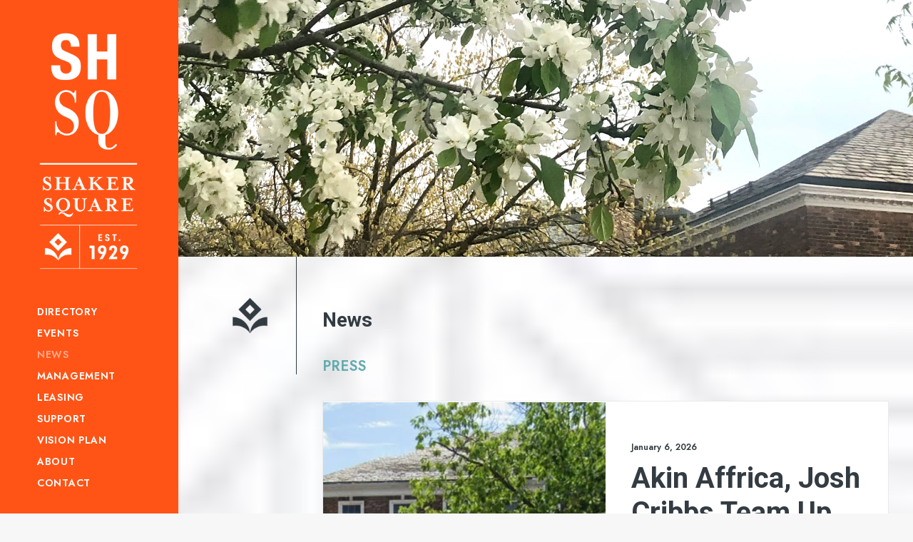

--- FILE ---
content_type: text/html; charset=UTF-8
request_url: https://shakersquare.com/news/
body_size: 19330
content:
<!DOCTYPE html>
<html class="no-touch" lang="en-US" xmlns="http://www.w3.org/1999/xhtml">
<head>
<meta http-equiv="Content-Type" content="text/html; charset=UTF-8">
<meta name="viewport" content="width=device-width, initial-scale=1">
<link rel="profile" href="http://gmpg.org/xfn/11">
<link rel="pingback" href="https://shakersquare.com/xmlrpc.php">
<title>News &#8211; Shaker Square</title>
<meta name='robots' content='max-image-preview:large' />
<link rel='dns-prefetch' href='//fonts.googleapis.com' />
<link rel="alternate" type="application/rss+xml" title="Shaker Square &raquo; Feed" href="https://shakersquare.com/feed/" />
<link rel="alternate" type="application/rss+xml" title="Shaker Square &raquo; Comments Feed" href="https://shakersquare.com/comments/feed/" />
<link rel="alternate" type="text/calendar" title="Shaker Square &raquo; iCal Feed" href="https://shakersquare.com/events/?ical=1" />
<link rel="alternate" title="oEmbed (JSON)" type="application/json+oembed" href="https://shakersquare.com/wp-json/oembed/1.0/embed?url=https%3A%2F%2Fshakersquare.com%2Fnews%2F" />
<link rel="alternate" title="oEmbed (XML)" type="text/xml+oembed" href="https://shakersquare.com/wp-json/oembed/1.0/embed?url=https%3A%2F%2Fshakersquare.com%2Fnews%2F&#038;format=xml" />
<style id='wp-img-auto-sizes-contain-inline-css' type='text/css'>
img:is([sizes=auto i],[sizes^="auto," i]){contain-intrinsic-size:3000px 1500px}
/*# sourceURL=wp-img-auto-sizes-contain-inline-css */
</style>
<style id='wp-emoji-styles-inline-css' type='text/css'>

	img.wp-smiley, img.emoji {
		display: inline !important;
		border: none !important;
		box-shadow: none !important;
		height: 1em !important;
		width: 1em !important;
		margin: 0 0.07em !important;
		vertical-align: -0.1em !important;
		background: none !important;
		padding: 0 !important;
	}
/*# sourceURL=wp-emoji-styles-inline-css */
</style>
<link rel='stylesheet' id='wp-block-library-css' href='https://shakersquare.com/wp-includes/css/dist/block-library/style.min.css?ver=6.9' type='text/css' media='all' />
<style id='global-styles-inline-css' type='text/css'>
:root{--wp--preset--aspect-ratio--square: 1;--wp--preset--aspect-ratio--4-3: 4/3;--wp--preset--aspect-ratio--3-4: 3/4;--wp--preset--aspect-ratio--3-2: 3/2;--wp--preset--aspect-ratio--2-3: 2/3;--wp--preset--aspect-ratio--16-9: 16/9;--wp--preset--aspect-ratio--9-16: 9/16;--wp--preset--color--black: #000000;--wp--preset--color--cyan-bluish-gray: #abb8c3;--wp--preset--color--white: #ffffff;--wp--preset--color--pale-pink: #f78da7;--wp--preset--color--vivid-red: #cf2e2e;--wp--preset--color--luminous-vivid-orange: #ff6900;--wp--preset--color--luminous-vivid-amber: #fcb900;--wp--preset--color--light-green-cyan: #7bdcb5;--wp--preset--color--vivid-green-cyan: #00d084;--wp--preset--color--pale-cyan-blue: #8ed1fc;--wp--preset--color--vivid-cyan-blue: #0693e3;--wp--preset--color--vivid-purple: #9b51e0;--wp--preset--gradient--vivid-cyan-blue-to-vivid-purple: linear-gradient(135deg,rgb(6,147,227) 0%,rgb(155,81,224) 100%);--wp--preset--gradient--light-green-cyan-to-vivid-green-cyan: linear-gradient(135deg,rgb(122,220,180) 0%,rgb(0,208,130) 100%);--wp--preset--gradient--luminous-vivid-amber-to-luminous-vivid-orange: linear-gradient(135deg,rgb(252,185,0) 0%,rgb(255,105,0) 100%);--wp--preset--gradient--luminous-vivid-orange-to-vivid-red: linear-gradient(135deg,rgb(255,105,0) 0%,rgb(207,46,46) 100%);--wp--preset--gradient--very-light-gray-to-cyan-bluish-gray: linear-gradient(135deg,rgb(238,238,238) 0%,rgb(169,184,195) 100%);--wp--preset--gradient--cool-to-warm-spectrum: linear-gradient(135deg,rgb(74,234,220) 0%,rgb(151,120,209) 20%,rgb(207,42,186) 40%,rgb(238,44,130) 60%,rgb(251,105,98) 80%,rgb(254,248,76) 100%);--wp--preset--gradient--blush-light-purple: linear-gradient(135deg,rgb(255,206,236) 0%,rgb(152,150,240) 100%);--wp--preset--gradient--blush-bordeaux: linear-gradient(135deg,rgb(254,205,165) 0%,rgb(254,45,45) 50%,rgb(107,0,62) 100%);--wp--preset--gradient--luminous-dusk: linear-gradient(135deg,rgb(255,203,112) 0%,rgb(199,81,192) 50%,rgb(65,88,208) 100%);--wp--preset--gradient--pale-ocean: linear-gradient(135deg,rgb(255,245,203) 0%,rgb(182,227,212) 50%,rgb(51,167,181) 100%);--wp--preset--gradient--electric-grass: linear-gradient(135deg,rgb(202,248,128) 0%,rgb(113,206,126) 100%);--wp--preset--gradient--midnight: linear-gradient(135deg,rgb(2,3,129) 0%,rgb(40,116,252) 100%);--wp--preset--font-size--small: 13px;--wp--preset--font-size--medium: 20px;--wp--preset--font-size--large: 36px;--wp--preset--font-size--x-large: 42px;--wp--preset--spacing--20: 0.44rem;--wp--preset--spacing--30: 0.67rem;--wp--preset--spacing--40: 1rem;--wp--preset--spacing--50: 1.5rem;--wp--preset--spacing--60: 2.25rem;--wp--preset--spacing--70: 3.38rem;--wp--preset--spacing--80: 5.06rem;--wp--preset--shadow--natural: 6px 6px 9px rgba(0, 0, 0, 0.2);--wp--preset--shadow--deep: 12px 12px 50px rgba(0, 0, 0, 0.4);--wp--preset--shadow--sharp: 6px 6px 0px rgba(0, 0, 0, 0.2);--wp--preset--shadow--outlined: 6px 6px 0px -3px rgb(255, 255, 255), 6px 6px rgb(0, 0, 0);--wp--preset--shadow--crisp: 6px 6px 0px rgb(0, 0, 0);}:where(.is-layout-flex){gap: 0.5em;}:where(.is-layout-grid){gap: 0.5em;}body .is-layout-flex{display: flex;}.is-layout-flex{flex-wrap: wrap;align-items: center;}.is-layout-flex > :is(*, div){margin: 0;}body .is-layout-grid{display: grid;}.is-layout-grid > :is(*, div){margin: 0;}:where(.wp-block-columns.is-layout-flex){gap: 2em;}:where(.wp-block-columns.is-layout-grid){gap: 2em;}:where(.wp-block-post-template.is-layout-flex){gap: 1.25em;}:where(.wp-block-post-template.is-layout-grid){gap: 1.25em;}.has-black-color{color: var(--wp--preset--color--black) !important;}.has-cyan-bluish-gray-color{color: var(--wp--preset--color--cyan-bluish-gray) !important;}.has-white-color{color: var(--wp--preset--color--white) !important;}.has-pale-pink-color{color: var(--wp--preset--color--pale-pink) !important;}.has-vivid-red-color{color: var(--wp--preset--color--vivid-red) !important;}.has-luminous-vivid-orange-color{color: var(--wp--preset--color--luminous-vivid-orange) !important;}.has-luminous-vivid-amber-color{color: var(--wp--preset--color--luminous-vivid-amber) !important;}.has-light-green-cyan-color{color: var(--wp--preset--color--light-green-cyan) !important;}.has-vivid-green-cyan-color{color: var(--wp--preset--color--vivid-green-cyan) !important;}.has-pale-cyan-blue-color{color: var(--wp--preset--color--pale-cyan-blue) !important;}.has-vivid-cyan-blue-color{color: var(--wp--preset--color--vivid-cyan-blue) !important;}.has-vivid-purple-color{color: var(--wp--preset--color--vivid-purple) !important;}.has-black-background-color{background-color: var(--wp--preset--color--black) !important;}.has-cyan-bluish-gray-background-color{background-color: var(--wp--preset--color--cyan-bluish-gray) !important;}.has-white-background-color{background-color: var(--wp--preset--color--white) !important;}.has-pale-pink-background-color{background-color: var(--wp--preset--color--pale-pink) !important;}.has-vivid-red-background-color{background-color: var(--wp--preset--color--vivid-red) !important;}.has-luminous-vivid-orange-background-color{background-color: var(--wp--preset--color--luminous-vivid-orange) !important;}.has-luminous-vivid-amber-background-color{background-color: var(--wp--preset--color--luminous-vivid-amber) !important;}.has-light-green-cyan-background-color{background-color: var(--wp--preset--color--light-green-cyan) !important;}.has-vivid-green-cyan-background-color{background-color: var(--wp--preset--color--vivid-green-cyan) !important;}.has-pale-cyan-blue-background-color{background-color: var(--wp--preset--color--pale-cyan-blue) !important;}.has-vivid-cyan-blue-background-color{background-color: var(--wp--preset--color--vivid-cyan-blue) !important;}.has-vivid-purple-background-color{background-color: var(--wp--preset--color--vivid-purple) !important;}.has-black-border-color{border-color: var(--wp--preset--color--black) !important;}.has-cyan-bluish-gray-border-color{border-color: var(--wp--preset--color--cyan-bluish-gray) !important;}.has-white-border-color{border-color: var(--wp--preset--color--white) !important;}.has-pale-pink-border-color{border-color: var(--wp--preset--color--pale-pink) !important;}.has-vivid-red-border-color{border-color: var(--wp--preset--color--vivid-red) !important;}.has-luminous-vivid-orange-border-color{border-color: var(--wp--preset--color--luminous-vivid-orange) !important;}.has-luminous-vivid-amber-border-color{border-color: var(--wp--preset--color--luminous-vivid-amber) !important;}.has-light-green-cyan-border-color{border-color: var(--wp--preset--color--light-green-cyan) !important;}.has-vivid-green-cyan-border-color{border-color: var(--wp--preset--color--vivid-green-cyan) !important;}.has-pale-cyan-blue-border-color{border-color: var(--wp--preset--color--pale-cyan-blue) !important;}.has-vivid-cyan-blue-border-color{border-color: var(--wp--preset--color--vivid-cyan-blue) !important;}.has-vivid-purple-border-color{border-color: var(--wp--preset--color--vivid-purple) !important;}.has-vivid-cyan-blue-to-vivid-purple-gradient-background{background: var(--wp--preset--gradient--vivid-cyan-blue-to-vivid-purple) !important;}.has-light-green-cyan-to-vivid-green-cyan-gradient-background{background: var(--wp--preset--gradient--light-green-cyan-to-vivid-green-cyan) !important;}.has-luminous-vivid-amber-to-luminous-vivid-orange-gradient-background{background: var(--wp--preset--gradient--luminous-vivid-amber-to-luminous-vivid-orange) !important;}.has-luminous-vivid-orange-to-vivid-red-gradient-background{background: var(--wp--preset--gradient--luminous-vivid-orange-to-vivid-red) !important;}.has-very-light-gray-to-cyan-bluish-gray-gradient-background{background: var(--wp--preset--gradient--very-light-gray-to-cyan-bluish-gray) !important;}.has-cool-to-warm-spectrum-gradient-background{background: var(--wp--preset--gradient--cool-to-warm-spectrum) !important;}.has-blush-light-purple-gradient-background{background: var(--wp--preset--gradient--blush-light-purple) !important;}.has-blush-bordeaux-gradient-background{background: var(--wp--preset--gradient--blush-bordeaux) !important;}.has-luminous-dusk-gradient-background{background: var(--wp--preset--gradient--luminous-dusk) !important;}.has-pale-ocean-gradient-background{background: var(--wp--preset--gradient--pale-ocean) !important;}.has-electric-grass-gradient-background{background: var(--wp--preset--gradient--electric-grass) !important;}.has-midnight-gradient-background{background: var(--wp--preset--gradient--midnight) !important;}.has-small-font-size{font-size: var(--wp--preset--font-size--small) !important;}.has-medium-font-size{font-size: var(--wp--preset--font-size--medium) !important;}.has-large-font-size{font-size: var(--wp--preset--font-size--large) !important;}.has-x-large-font-size{font-size: var(--wp--preset--font-size--x-large) !important;}
/*# sourceURL=global-styles-inline-css */
</style>

<style id='classic-theme-styles-inline-css' type='text/css'>
/*! This file is auto-generated */
.wp-block-button__link{color:#fff;background-color:#32373c;border-radius:9999px;box-shadow:none;text-decoration:none;padding:calc(.667em + 2px) calc(1.333em + 2px);font-size:1.125em}.wp-block-file__button{background:#32373c;color:#fff;text-decoration:none}
/*# sourceURL=/wp-includes/css/classic-themes.min.css */
</style>
<link rel='stylesheet' id='contact-form-7-css' href='https://shakersquare.com/wp-content/plugins/contact-form-7/includes/css/styles.css?ver=6.1.4' type='text/css' media='all' />
<link rel='stylesheet' id='uncodefont-google-css' href='//fonts.googleapis.com/css?family=Jost%3A100%2C200%2C300%2Cregular%2C500%2C600%2C700%2C800%2C900%2C100italic%2C200italic%2C300italic%2Citalic%2C500italic%2C600italic%2C700italic%2C800italic%2C900italic%7CRoboto%3A100%2C100italic%2C300%2C300italic%2Cregular%2Citalic%2C500%2C500italic%2C700%2C700italic%2C900%2C900italic%7CNoto+Serif+Georgian%3A100%2C200%2C300%2Cregular%2C500%2C600%2C700%2C800%2C900&#038;subset=cyrillic%2Clatin%2Clatin-ext%2Ccyrillic-ext%2Cgreek%2Cgreek-ext%2Cvietnamese%2Cgeorgian&#038;ver=2.7.8' type='text/css' media='all' />
<link rel='stylesheet' id='uncode-style-css' href='https://shakersquare.com/wp-content/themes/shakersquare/library/css/style.css?ver=2063854347' type='text/css' media='all' />
<style id='uncode-style-inline-css' type='text/css'>

@media (max-width: 959px) { .navbar-brand > * { height: 50px !important;}}
@media (min-width: 960px) { .limit-width { max-width: 1200px; margin: auto;}}
@media (min-width: 960px) { .main-header, .vmenu-container { width: 252px !important; } }
@media (min-width: 960px) { .pin-trigger { left: 252px !important; top: 0px !important; } }
.menu-primary ul.menu-smart > li > a, .menu-primary ul.menu-smart li.dropdown > a, .menu-primary ul.menu-smart li.mega-menu > a, .vmenu-container ul.menu-smart > li > a, .vmenu-container ul.menu-smart li.dropdown > a { text-transform: uppercase; }
.menu-primary ul.menu-smart ul a, .vmenu-container ul.menu-smart ul a { text-transform: uppercase; }
body.menu-custom-padding .col-lg-0.logo-container, body.menu-custom-padding .col-lg-2.logo-container, body.menu-custom-padding .col-lg-12 .logo-container, body.menu-custom-padding .col-lg-4.logo-container { padding-top: 36px; padding-bottom: 36px; }
body.menu-custom-padding .col-lg-0.logo-container.shrinked, body.menu-custom-padding .col-lg-2.logo-container.shrinked, body.menu-custom-padding .col-lg-12 .logo-container.shrinked, body.menu-custom-padding .col-lg-4.logo-container.shrinked { padding-top: 27px; padding-bottom: 27px; }
@media (max-width: 959px) { body.menu-custom-padding .menu-container .logo-container { padding-top: 27px !important; padding-bottom: 27px !important; } }
#changer-back-color { transition: background-color 1000ms cubic-bezier(0.25, 1, 0.5, 1) !important; } #changer-back-color > div { transition: opacity 1000ms cubic-bezier(0.25, 1, 0.5, 1) !important; } body.bg-changer-init.disable-hover .main-wrapper .style-light,  body.bg-changer-init.disable-hover .main-wrapper .style-light h1,  body.bg-changer-init.disable-hover .main-wrapper .style-light h2, body.bg-changer-init.disable-hover .main-wrapper .style-light h3, body.bg-changer-init.disable-hover .main-wrapper .style-light h4, body.bg-changer-init.disable-hover .main-wrapper .style-light h5, body.bg-changer-init.disable-hover .main-wrapper .style-light h6, body.bg-changer-init.disable-hover .main-wrapper .style-light a, body.bg-changer-init.disable-hover .main-wrapper .style-dark, body.bg-changer-init.disable-hover .main-wrapper .style-dark h1, body.bg-changer-init.disable-hover .main-wrapper .style-dark h2, body.bg-changer-init.disable-hover .main-wrapper .style-dark h3, body.bg-changer-init.disable-hover .main-wrapper .style-dark h4, body.bg-changer-init.disable-hover .main-wrapper .style-dark h5, body.bg-changer-init.disable-hover .main-wrapper .style-dark h6, body.bg-changer-init.disable-hover .main-wrapper .style-dark a { transition: color 1000ms cubic-bezier(0.25, 1, 0.5, 1) !important; }
/*# sourceURL=uncode-style-inline-css */
</style>
<link rel='stylesheet' id='uncode-icons-css' href='https://shakersquare.com/wp-content/themes/shakersquare/library/css/uncode-icons.css?ver=2063854347' type='text/css' media='all' />
<link rel='stylesheet' id='uncode-custom-style-css' href='https://shakersquare.com/wp-content/themes/shakersquare/library/css/style-custom.css?ver=2063854347' type='text/css' media='all' />
<script type="text/javascript" id="uncode-init-js-extra">
/* <![CDATA[ */
var SiteParameters = {"days":"days","hours":"hours","minutes":"minutes","seconds":"seconds","constant_scroll":"on","scroll_speed":"2","parallax_factor":"0.25","loading":"Loading\u2026","slide_name":"slide","slide_footer":"footer","ajax_url":"https://shakersquare.com/wp-admin/admin-ajax.php","nonce_adaptive_images":"15946492db","nonce_srcset_async":"a83065143c","enable_debug":"","block_mobile_videos":"","is_frontend_editor":"","main_width":["1200","px"],"mobile_parallax_allowed":"","wireframes_plugin_active":"","sticky_elements":"off","lazyload_type":"","resize_quality":"90","register_metadata":"","bg_changer_time":"1000","update_wc_fragments":"1","optimize_shortpixel_image":"","custom_cursor_selector":"[href], .trigger-overlay, .owl-next, .owl-prev, .owl-dot, input[type=\"submit\"], input[type=\"checkbox\"], button[type=\"submit\"], a[class^=\"ilightbox\"], .ilightbox-thumbnail, .ilightbox-prev, .ilightbox-next, .overlay-close, .unmodal-close, .qty-inset \u003E span, .share-button li, .uncode-post-titles .tmb.tmb-click-area, .btn-link, .tmb-click-row .t-inside, .lg-outer button, .lg-thumb img","mobile_parallax_animation":"","lbox_enhanced":"1","native_media_player":"","vimeoPlayerParams":"?autoplay=0","ajax_filter_key_search":"key","ajax_filter_key_unfilter":"unfilter"};
//# sourceURL=uncode-init-js-extra
/* ]]> */
</script>
<script type="text/javascript" src="https://shakersquare.com/wp-content/themes/shakersquare/library/js/init.js?ver=2063854347" id="uncode-init-js"></script>
<script type="text/javascript" src="https://shakersquare.com/wp-includes/js/jquery/jquery.min.js?ver=3.7.1" id="jquery-core-js"></script>
<script type="text/javascript" src="https://shakersquare.com/wp-includes/js/jquery/jquery-migrate.min.js?ver=3.4.1" id="jquery-migrate-js"></script>
<script></script><link rel="https://api.w.org/" href="https://shakersquare.com/wp-json/" /><link rel="alternate" title="JSON" type="application/json" href="https://shakersquare.com/wp-json/wp/v2/pages/249" /><link rel="EditURI" type="application/rsd+xml" title="RSD" href="https://shakersquare.com/xmlrpc.php?rsd" />
<meta name="generator" content="WordPress 6.9" />
<link rel="canonical" href="https://shakersquare.com/news/" />
<link rel='shortlink' href='https://shakersquare.com/?p=249' />
<!-- Google tag (gtag.js) -->
<script async src="https://www.googletagmanager.com/gtag/js?id=G-T9QKQTR0GP"></script>
<script>
  window.dataLayer = window.dataLayer || [];
  function gtag(){dataLayer.push(arguments);}
  gtag('js', new Date());

  gtag('config', 'G-T9QKQTR0GP');
</script><meta name="tec-api-version" content="v1"><meta name="tec-api-origin" content="https://shakersquare.com"><link rel="alternate" href="https://shakersquare.com/wp-json/tribe/events/v1/" /><noscript><style> .wpb_animate_when_almost_visible { opacity: 1; }</style></noscript></head>
<body class="wp-singular page-template-default page page-id-249 wp-theme-shakersquare style-color-lxmt-bg tribe-no-js vmenu vmenu-middle vmenu-left vmenu-position-left header-full-width main-center-align menu-custom-padding textual-accent-color mobile-parallax-not-allowed ilb-no-bounce unreg uncode-logo-mobile qw-body-scroll-disabled wpb-js-composer js-comp-ver-8.5 vc_responsive" data-border="0">
		<div id="vh_layout_help"></div><div class="body-borders" data-border="0"><div class="top-border body-border-shadow"></div><div class="right-border body-border-shadow"></div><div class="bottom-border body-border-shadow"></div><div class="left-border body-border-shadow"></div><div class="top-border style-light-bg"></div><div class="right-border style-light-bg"></div><div class="bottom-border style-light-bg"></div><div class="left-border style-light-bg"></div></div>	<div class="box-wrapper">
		<div class="box-container">
		<script type="text/javascript" id="initBox">UNCODE.initBox();</script>
		<div class="main-header">
													<div id="masthead" class="masthead-vertical">
														<div class="vmenu-container menu-container  menu-primary menu-dark submenu-dark style-dark-original style-color-118948-bg menu-no-borders menu-shadows menu-no-arrows">
															<div class="row row-parent"><div class="row-inner restrict row-brand">
																	<div id="logo-container-mobile" class="col-lg-12 logo-container">
																		<div class="style-dark">
																			<a href="https://shakersquare.com/" class="navbar-brand" data-padding-shrink ="27" data-minheight="20"><div class="logo-image main-logo logo-skinnable" data-maxheight="350" style="height: 350px;"><img fetchpriority="high" decoding="async" src="https://shakersquare.com/wp-content/uploads/2023/04/ShSq-WHITE-Stack.png" alt="logo" width="400" height="955" class="img-responsive" /></div><div class="logo-image mobile-logo logo-skinnable" data-maxheight="350" style="height: 350px;"><img decoding="async" src="https://shakersquare.com/wp-content/uploads/2023/04/shaker-square-horizontal.png" alt="logo" width="1732" height="461" class="img-responsive" /></div></a>
																		</div>
																		<div class="mmb-container"><div class="mobile-additional-icons"></div><div class="mobile-menu-button mobile-menu-button-dark lines-button"><span class="lines"><span></span></span></div></div>
																	</div>
																</div><div class="row-inner expand">
																	<div class="main-menu-container">
																		<div class="vmenu-row-wrapper">
																			<div class="vmenu-wrap-cell">
																				<div class="row-inner expand">
																					<div class="menu-sidebar navbar-main">
																						<div class="menu-sidebar-inner">
																							<div class="menu-accordion"><ul id="menu-navigation" class="menu-primary-inner menu-smart sm sm-vertical"><li id="menu-item-25" class="menu-item menu-item-type-post_type menu-item-object-page menu-item-25 menu-item-link"><a title="Directory" href="https://shakersquare.com/directory/">Directory<i class="fa fa-angle-right fa-dropdown"></i></a></li>
<li id="menu-item-1681" class="menu-item menu-item-type-custom menu-item-object-custom menu-item-1681 menu-item-link"><a title="Events" href="https://shakersquare.com/events/">Events<i class="fa fa-angle-right fa-dropdown"></i></a></li>
<li id="menu-item-263" class="menu-item menu-item-type-post_type menu-item-object-page current-menu-item page_item page-item-249 current_page_item menu-item-263 active menu-item-link"><a title="News" href="https://shakersquare.com/news/">News<i class="fa fa-angle-right fa-dropdown"></i></a></li>
<li id="menu-item-28" class="menu-item menu-item-type-post_type menu-item-object-page menu-item-28 menu-item-link"><a title="Management" href="https://shakersquare.com/management/">Management<i class="fa fa-angle-right fa-dropdown"></i></a></li>
<li id="menu-item-243" class="menu-item menu-item-type-post_type menu-item-object-page menu-item-243 menu-item-link"><a title="Leasing" href="https://shakersquare.com/leasing/">Leasing<i class="fa fa-angle-right fa-dropdown"></i></a></li>
<li id="menu-item-29" class="menu-item menu-item-type-post_type menu-item-object-page menu-item-29 menu-item-link"><a title="Support" href="https://shakersquare.com/support/">Support<i class="fa fa-angle-right fa-dropdown"></i></a></li>
<li id="menu-item-1052" class="menu-item menu-item-type-post_type menu-item-object-page menu-item-1052 menu-item-link"><a title="Vision Plan" href="https://shakersquare.com/vision-plan/">Vision Plan<i class="fa fa-angle-right fa-dropdown"></i></a></li>
<li id="menu-item-23" class="menu-item menu-item-type-post_type menu-item-object-page menu-item-23 menu-item-link"><a title="About" href="https://shakersquare.com/about/">About<i class="fa fa-angle-right fa-dropdown"></i></a></li>
<li id="menu-item-24" class="menu-item menu-item-type-post_type menu-item-object-page menu-item-24 menu-item-link"><a title="Contact" href="https://shakersquare.com/contact/">Contact<i class="fa fa-angle-right fa-dropdown"></i></a></li>
</ul></div></div>
															 						</div>
															 					</div><div class="row-inner restrict">
														 						<div class="menu-sidebar">
														 							<div class="menu-sidebar-inner">
																						<div class="menu-accordion"><ul class="menu-smart sm sm-vertical menu-smart-social"><li class="menu-item-link search-icon style-dark dropdown "><a href="#">
													<i class="fa fa-search3"></i><span>Search</span><i class="fa fa-angle-down fa-dropdown"></i>
													</a><ul role="menu" class="drop-menu">
														<li>
															<form class="search ccc" method="get" action="https://shakersquare.com/">
																<input type="search" class="search-field no-livesearch" placeholder="Search…" value="" name="s" title="Search…" /></form>
														</li>
													</ul></li></ul></div>
																					</div>
																				</div>
																			</div>
															 				</div>
														 				</div>
														 			</div>
																</div>
															</div>
														</div>
													</div>
												</div>			<script type="text/javascript" id="fixMenuHeight">UNCODE.fixMenuHeight();</script>
			<div class="main-wrapper">
				<div class="main-container">
					<div class="page-wrapper">
						<div class="sections-container">
<div id="page-header"><div class="header-basic style-dark">
													<div class="background-element header-wrapper header-parallax style-color-wayh-bg header-only-text" data-height="50">
													<div class="header-bg-wrapper">
											<div class="header-bg" style="background-image: url(https://shakersquare.com/wp-content/uploads/2023/04/10-ShSq-header-NEWS02.jpg);"></div>
											
										</div></div>
												</div></div><script type="text/javascript">UNCODE.initHeader();</script><article id="post-249" class="page-body style-light-bg post-249 page type-page status-publish has-post-thumbnail hentry">
						<div class="post-wrapper">
							<div class="post-body"><div class="post-content un-no-sidebar-layout"><div data-parent="true" class="vc_row row-container with-parallax" id="row-unique-0"><div class="row-background background-element">
											<div class="background-wrapper">
												<div class="background-inner" style="background-image: url(https://shakersquare.com/wp-content/uploads/2023/04/shaker-square-pattern-light.jpg);background-repeat: no-repeat;background-position: center center;background-size: cover;"></div>
												
											</div>
										</div><div class="row single-top-padding no-bottom-padding single-h-padding limit-width row-parent"><div class="wpb_row shift_y_neg_single row-inner"><div class="wpb_column pos-top pos-center align_center column_parent col-lg-2 mobile-hidden double-internal-gutter z_index_5"><div class="uncol style-light"  ><div class="uncoltable"><div class="uncell  vc_custom_1680796288653 border-color-135812-color double-block-padding" style="border-style: solid;border-right-width: 1px ;" ><div class="uncont"><div class="uncode-single-media  text-left animate_when_almost_visible top-t-bottom"><div class="single-wrapper" style="max-width: 100%;"><div class="tmb tmb-light  tmb-media-first tmb-media-last tmb-content-overlay tmb-no-bg"><div class="t-inside"><div class="t-entry-visual"><div class="t-entry-visual-tc"><div class="uncode-single-media-wrapper"><img decoding="async" class="wp-image-48" src="https://shakersquare.com/wp-content/uploads/2023/04/ShSq-Clover.png" width="150" height="150" alt=""></div>
					</div>
				</div></div></div></div></div></div></div></div></div></div><div class="wpb_column pos-top pos-center align_left column_parent col-lg-10 single-internal-gutter"><div class="uncol style-light"  ><div class="uncoltable"><div class="uncell no-block-padding" ><div class="uncont"><div class="empty-space empty-single" ><span class="empty-space-inner"></span></div>
<div class="vc_custom_heading_wrap "><div class="heading-text el-text top-t-bottom animate_when_almost_visible" data-speed="600"><h2 class="h2" ><span>News</span></h2></div><div class="clear"></div></div><div class="vc_custom_heading_wrap "><div class="heading-text el-text top-t-bottom animate_when_almost_visible" data-speed="800"><h4 class="h4" ><span><span style="color: #64abaf;"><strong><span class="font-165715">PRESS</span></strong></span></span></h4></div><div class="clear"></div></div><div id="index-2" class="isotope-system isotope-general-light grid-general-light" >
			
						<div class="isotope-wrapper grid-wrapper double-gutter">						<div class="isotope-container grid-container isotope-layout style-metro isotope-infinite grid-infinite" data-type="metro" data-layout="masonry" data-lg="1000" data-md="600" data-sm="480" data-vp-height="">			<div class="tmb atc-typography-inherit tmb-iso-w12 tmb-iso-h4 tmb-light tmb-content-lateral-left tmb-content-vertical-middle tmb-content-size-6 tmb-content-lateral-responsive tmb-content-left tmb-content-mobile-center tmb-image-anim tmb-bordered  grid-cat-4 tmb-id-2054 tmb-content-lateral tmb-media-first" ><div class="t-inside style-color-xsdn-bg animate_when_almost_visible bottom-t-top" data-delay="200"><div class="t-entry-visual"><div class="t-entry-visual-tc"><div class="t-entry-visual-cont"><a tabindex="-1" href="https://shakersquare.com/akin-affrica-josh-cribbs-team-up-to-open-new-seafood-restaurant-at-shaker-square/" target="_self" data-lb-index="0"><div class="t-entry-visual-overlay"><div class="t-entry-visual-overlay-in style-dark-bg" style="opacity: 0.5;"></div></div><div class="t-background-cover" style="background-image:url('https://shakersquare.com/wp-content/uploads/2026/01/Screenshot-2026-01-06-at-11.00.07-AM.png')"></div></a></div>
					</div>
				</div><div class="t-entry-text">
									<div class="t-entry-text-tc double-block-padding"><div class="t-entry"><p class="t-entry-meta"><span class="t-entry-date">January 6, 2026</span></p><h3 class="t-entry-title h1 title-scale"><a href="https://shakersquare.com/akin-affrica-josh-cribbs-team-up-to-open-new-seafood-restaurant-at-shaker-square/" target="_self">Akin Affrica, Josh Cribbs Team Up to Open New Seafood Restaurant at Shaker Square</a></h3><div class="t-entry-excerpt text-lead"><p class="text-lead"></p></div><p class="t-entry-readmore btn-container"><a href="https://shakersquare.com/akin-affrica-josh-cribbs-team-up-to-open-new-seafood-restaurant-at-shaker-square/" class="btn btn-link " target="_self">Read More</a></p></div></div>
							</div></div></div><div class="tmb atc-typography-inherit tmb-iso-w12 tmb-iso-h4 tmb-light tmb-content-lateral-right tmb-content-vertical-middle tmb-content-size-6 tmb-content-lateral-responsive tmb-content-right tmb-content-mobile-center tmb-image-anim tmb-bordered  grid-cat-4 grid-cat-3 tmb-id-1891 tmb-content-lateral tmb-media-first" ><div class="t-inside style-color-xsdn-bg animate_when_almost_visible bottom-t-top" data-delay="200"><div class="t-entry-visual"><div class="t-entry-visual-tc"><div class="t-entry-visual-cont"><a tabindex="-1" href="https://shakersquare.com/whats-happening-in-cleveland-this-september-from-fresh-fest-to-circus-in-the-square-and-more/" target="_self" data-lb-index="1"><div class="t-entry-visual-overlay"><div class="t-entry-visual-overlay-in style-dark-bg" style="opacity: 0.5;"></div></div><div class="t-background-cover" style="background-image:url('https://shakersquare.com/wp-content/uploads/2025/09/Screenshot-2025-09-09-at-3.06.23-PM.png')"></div></a></div>
					</div>
				</div><div class="t-entry-text">
									<div class="t-entry-text-tc double-block-padding"><div class="t-entry"><p class="t-entry-meta"><span class="t-entry-date">September 9, 2025</span></p><h3 class="t-entry-title h1 title-scale"><a href="https://shakersquare.com/whats-happening-in-cleveland-this-september-from-fresh-fest-to-circus-in-the-square-and-more/" target="_self">What’s happening in Cleveland this September? From Fresh Fest to Circus in the Square and more</a></h3><div class="t-entry-excerpt text-lead"><p class="text-lead"></p></div><p class="t-entry-readmore btn-container"><a href="https://shakersquare.com/whats-happening-in-cleveland-this-september-from-fresh-fest-to-circus-in-the-square-and-more/" class="btn btn-link " target="_self">Read More</a></p></div></div>
							</div></div></div><div class="tmb atc-typography-inherit tmb-iso-w12 tmb-iso-h4 tmb-light tmb-content-lateral-left tmb-content-vertical-middle tmb-content-size-6 tmb-content-lateral-responsive tmb-content-left tmb-content-mobile-center tmb-image-anim tmb-bordered  grid-cat-4 grid-cat-3 tmb-id-1826 tmb-content-lateral tmb-media-first" ><div class="t-inside style-color-xsdn-bg animate_when_almost_visible bottom-t-top" data-delay="200"><div class="t-entry-visual"><div class="t-entry-visual-tc"><div class="t-entry-visual-cont"><a tabindex="-1" href="https://shakersquare.com/summer-on-the-square-family-movies-and-music/" target="_self" data-lb-index="2"><div class="t-entry-visual-overlay"><div class="t-entry-visual-overlay-in style-dark-bg" style="opacity: 0.5;"></div></div><div class="t-background-cover" style="background-image:url('https://shakersquare.com/wp-content/uploads/2025/07/FW-FeaturedImg-scaled.jpg')"></div></a></div>
					</div>
				</div><div class="t-entry-text">
									<div class="t-entry-text-tc double-block-padding"><div class="t-entry"><p class="t-entry-meta"><span class="t-entry-date">August 26, 2025</span></p><h3 class="t-entry-title h1 title-scale"><a href="https://shakersquare.com/summer-on-the-square-family-movies-and-music/" target="_self">Summer on the Square: Family movies and music</a></h3><div class="t-entry-excerpt text-lead"><p class="text-lead"></p></div><p class="t-entry-readmore btn-container"><a href="https://shakersquare.com/summer-on-the-square-family-movies-and-music/" class="btn btn-link " target="_self">Read More</a></p></div></div>
							</div></div></div><div class="tmb atc-typography-inherit tmb-iso-w12 tmb-iso-h4 tmb-light tmb-content-lateral-right tmb-content-vertical-middle tmb-content-size-6 tmb-content-lateral-responsive tmb-content-right tmb-content-mobile-center tmb-image-anim tmb-bordered  grid-cat-4 grid-cat-3 tmb-id-1775 tmb-content-lateral tmb-media-first" ><div class="t-inside style-color-xsdn-bg animate_when_almost_visible bottom-t-top" data-delay="200"><div class="t-entry-visual"><div class="t-entry-visual-tc"><div class="t-entry-visual-cont"><a tabindex="-1" href="https://shakersquare.com/clevelands-historic-shaker-square-welcomes-back-luchitas-after-20-year-hiatus/" target="_self" data-lb-index="3"><div class="t-entry-visual-overlay"><div class="t-entry-visual-overlay-in style-dark-bg" style="opacity: 0.5;"></div></div><div class="t-background-cover" style="background-image:url('https://shakersquare.com/wp-content/uploads/2025/06/luchitas.webp')"></div></a></div>
					</div>
				</div><div class="t-entry-text">
									<div class="t-entry-text-tc double-block-padding"><div class="t-entry"><p class="t-entry-meta"><span class="t-entry-date">August 4, 2025</span></p><h3 class="t-entry-title h1 title-scale"><a href="https://shakersquare.com/clevelands-historic-shaker-square-welcomes-back-luchitas-after-20-year-hiatus/" target="_self">Cleveland’s historic Shaker Square welcomes back Luchita’s after 20 year hiatus</a></h3><div class="t-entry-excerpt text-lead"><p class="text-lead"></p></div><p class="t-entry-readmore btn-container"><a href="https://shakersquare.com/clevelands-historic-shaker-square-welcomes-back-luchitas-after-20-year-hiatus/" class="btn btn-link " target="_self">Read More</a></p></div></div>
							</div></div></div><div class="tmb atc-typography-inherit tmb-iso-w12 tmb-iso-h4 tmb-light tmb-content-lateral-left tmb-content-vertical-middle tmb-content-size-6 tmb-content-lateral-responsive tmb-content-left tmb-content-mobile-center tmb-image-anim tmb-bordered  grid-cat-1 grid-cat-4 grid-cat-3 tmb-id-1766 tmb-content-lateral tmb-media-first" ><div class="t-inside style-color-xsdn-bg animate_when_almost_visible bottom-t-top" data-delay="200"><div class="t-entry-visual"><div class="t-entry-visual-tc"><div class="t-entry-visual-cont"><a tabindex="-1" href="https://shakersquare.com/summer-on-the-square-yoga-all-weekend-and-christmas-in-july/" target="_self" data-lb-index="4"><div class="t-entry-visual-overlay"><div class="t-entry-visual-overlay-in style-dark-bg" style="opacity: 0.5;"></div></div><div class="t-background-cover" style="background-image:url('https://shakersquare.com/wp-content/uploads/2025/06/CNP-Christmas-in-July-FeaturedImg-e1753884803858.jpg')"></div></a></div>
					</div>
				</div><div class="t-entry-text">
									<div class="t-entry-text-tc double-block-padding"><div class="t-entry"><p class="t-entry-meta"><span class="t-entry-date">July 30, 2025</span></p><h3 class="t-entry-title h1 title-scale"><a href="https://shakersquare.com/summer-on-the-square-yoga-all-weekend-and-christmas-in-july/" target="_self">Summer on the Square: Yoga all weekend and Christmas in July</a></h3><div class="t-entry-excerpt text-lead"><p class="text-lead"></p></div><p class="t-entry-readmore btn-container"><a href="https://shakersquare.com/summer-on-the-square-yoga-all-weekend-and-christmas-in-july/" class="btn btn-link " target="_self">Read More</a></p></div></div>
							</div></div></div><div class="tmb atc-typography-inherit tmb-iso-w12 tmb-iso-h4 tmb-light tmb-content-lateral-right tmb-content-vertical-middle tmb-content-size-6 tmb-content-lateral-responsive tmb-content-right tmb-content-mobile-center tmb-image-anim tmb-bordered  grid-cat-4 grid-cat-3 tmb-id-1744 tmb-content-lateral tmb-media-first" ><div class="t-inside style-color-xsdn-bg animate_when_almost_visible bottom-t-top" data-delay="200"><div class="t-entry-visual"><div class="t-entry-visual-tc"><div class="t-entry-visual-cont"><a tabindex="-1" href="https://shakersquare.com/summer-on-the-square-yoga-with-brandi-dobbs-sax-with-jay-harmon/" target="_self" data-lb-index="5"><div class="t-entry-visual-overlay"><div class="t-entry-visual-overlay-in style-dark-bg" style="opacity: 0.5;"></div></div><div class="t-background-cover" style="background-image:url('https://shakersquare.com/wp-content/uploads/2025/07/IMG_2187-scaled.jpg')"></div></a></div>
					</div>
				</div><div class="t-entry-text">
									<div class="t-entry-text-tc double-block-padding"><div class="t-entry"><p class="t-entry-meta"><span class="t-entry-date">July 22, 2025</span></p><h3 class="t-entry-title h1 title-scale"><a href="https://shakersquare.com/summer-on-the-square-yoga-with-brandi-dobbs-sax-with-jay-harmon/" target="_self">Summer on the Square: Yoga with Brandi Dobbs, Sax with Jay Harmon</a></h3><div class="t-entry-excerpt text-lead"><p class="text-lead"></p></div><p class="t-entry-readmore btn-container"><a href="https://shakersquare.com/summer-on-the-square-yoga-with-brandi-dobbs-sax-with-jay-harmon/" class="btn btn-link " target="_self">Read More</a></p></div></div>
							</div></div></div><div class="tmb atc-typography-inherit tmb-iso-w12 tmb-iso-h4 tmb-light tmb-content-lateral-left tmb-content-vertical-middle tmb-content-size-6 tmb-content-lateral-responsive tmb-content-left tmb-content-mobile-center tmb-image-anim tmb-bordered  grid-cat-3 tmb-id-1702 tmb-content-lateral tmb-media-first" ><div class="t-inside style-color-xsdn-bg animate_when_almost_visible bottom-t-top" data-delay="200"><div class="t-entry-visual"><div class="t-entry-visual-tc"><div class="t-entry-visual-cont"><a tabindex="-1" href="https://shakersquare.com/free-spirit-cleveland-neighborhood-progress-hosts-free-summer-events-at-shaker-square/" target="_self" data-lb-index="6"><div class="t-entry-visual-overlay"><div class="t-entry-visual-overlay-in style-dark-bg" style="opacity: 0.5;"></div></div><div class="t-background-cover" style="background-image:url('https://shakersquare.com/wp-content/uploads/2025/07/FW-FeaturedImg-1-scaled.jpg')"></div></a></div>
					</div>
				</div><div class="t-entry-text">
									<div class="t-entry-text-tc double-block-padding"><div class="t-entry"><p class="t-entry-meta"><span class="t-entry-date">July 7, 2025</span></p><h3 class="t-entry-title h1 title-scale"><a href="https://shakersquare.com/free-spirit-cleveland-neighborhood-progress-hosts-free-summer-events-at-shaker-square/" target="_self">Free spirit: Cleveland Neighborhood Progress hosts free summer events at Shaker Square</a></h3><div class="t-entry-excerpt text-lead"><p class="text-lead"></p></div><p class="t-entry-readmore btn-container"><a href="https://shakersquare.com/free-spirit-cleveland-neighborhood-progress-hosts-free-summer-events-at-shaker-square/" class="btn btn-link " target="_self">Read More</a></p></div></div>
							</div></div></div><div class="tmb atc-typography-inherit tmb-iso-w12 tmb-iso-h4 tmb-light tmb-content-lateral-right tmb-content-vertical-middle tmb-content-size-6 tmb-content-lateral-responsive tmb-content-right tmb-content-mobile-center tmb-image-anim tmb-bordered  grid-cat-3 grid-cat-4 tmb-id-1532 tmb-content-lateral tmb-media-first" ><div class="t-inside style-color-xsdn-bg animate_when_almost_visible bottom-t-top" data-delay="200"><div class="t-entry-visual"><div class="t-entry-visual-tc"><div class="t-entry-visual-cont"><a tabindex="-1" href="https://shakersquare.com/cleveland-neighborhood-progress-discusses-redevelopment-of-shaker-square/" target="_self" data-lb-index="7"><div class="t-entry-visual-overlay"><div class="t-entry-visual-overlay-in style-dark-bg" style="opacity: 0.5;"></div></div><div class="t-background-cover" style="background-image:url('https://shakersquare.com/wp-content/uploads/2025/06/Screenshot-2025-06-24-at-12.38.32 PM.png')"></div></a></div>
					</div>
				</div><div class="t-entry-text">
									<div class="t-entry-text-tc double-block-padding"><div class="t-entry"><p class="t-entry-meta"><span class="t-entry-date">June 24, 2025</span></p><h3 class="t-entry-title h1 title-scale"><a href="https://shakersquare.com/cleveland-neighborhood-progress-discusses-redevelopment-of-shaker-square/" target="_self">Cleveland Neighborhood Progress discusses redevelopment of Shaker Square</a></h3><div class="t-entry-excerpt text-lead"><p class="text-lead"></p></div><p class="t-entry-readmore btn-container"><a href="https://shakersquare.com/cleveland-neighborhood-progress-discusses-redevelopment-of-shaker-square/" class="btn btn-link " target="_self">Read More</a></p></div></div>
							</div></div></div><div class="tmb atc-typography-inherit tmb-iso-w12 tmb-iso-h4 tmb-light tmb-content-lateral-left tmb-content-vertical-middle tmb-content-size-6 tmb-content-lateral-responsive tmb-content-left tmb-content-mobile-center tmb-image-anim tmb-bordered  grid-cat-4 grid-cat-3 tmb-id-1529 tmb-content-lateral tmb-media-first" ><div class="t-inside style-color-xsdn-bg animate_when_almost_visible bottom-t-top" data-delay="200"><div class="t-entry-visual"><div class="t-entry-visual-tc"><div class="t-entry-visual-cont"><a tabindex="-1" href="https://shakersquare.com/new-restaurant-soft-opens-on-shaker-square/" target="_self" data-lb-index="8"><div class="t-entry-visual-overlay"><div class="t-entry-visual-overlay-in style-dark-bg" style="opacity: 0.5;"></div></div><div class="t-background-cover" style="background-image:url('https://shakersquare.com/wp-content/uploads/2024/09/2IDDO2574VGXZJIQEUIR562AFA-e1726240535603.jpg')"></div></a></div>
					</div>
				</div><div class="t-entry-text">
									<div class="t-entry-text-tc double-block-padding"><div class="t-entry"><p class="t-entry-meta"><span class="t-entry-date">June 10, 2025</span></p><h3 class="t-entry-title h1 title-scale"><a href="https://shakersquare.com/new-restaurant-soft-opens-on-shaker-square/" target="_self">New restaurant soft opens on Shaker Square</a></h3><div class="t-entry-excerpt text-lead"><p class="text-lead"></p></div><p class="t-entry-readmore btn-container"><a href="https://shakersquare.com/new-restaurant-soft-opens-on-shaker-square/" class="btn btn-link " target="_self">Read More</a></p></div></div>
							</div></div></div><div class="tmb atc-typography-inherit tmb-iso-w12 tmb-iso-h4 tmb-light tmb-content-lateral-right tmb-content-vertical-middle tmb-content-size-6 tmb-content-lateral-responsive tmb-content-right tmb-content-mobile-center tmb-image-anim tmb-bordered  grid-cat-4 grid-cat-3 tmb-id-1512 tmb-content-lateral tmb-media-first" ><div class="t-inside style-color-xsdn-bg animate_when_almost_visible bottom-t-top" data-delay="200"><div class="t-entry-visual"><div class="t-entry-visual-tc"><div class="t-entry-visual-cont"><a tabindex="-1" href="https://shakersquare.com/shaker-square-launches-vision-to-attract-restaurants-retail-business/" target="_self" data-lb-index="9"><div class="t-entry-visual-overlay"><div class="t-entry-visual-overlay-in style-dark-bg" style="opacity: 0.5;"></div></div><div class="t-background-cover" style="background-image:url('https://shakersquare.com/wp-content/uploads/2024/05/ef0ebb57-3379-7bf4-7314-fb6691759cab.jpeg')"></div></a></div>
					</div>
				</div><div class="t-entry-text">
									<div class="t-entry-text-tc double-block-padding"><div class="t-entry"><p class="t-entry-meta"><span class="t-entry-date">June 9, 2025</span></p><h3 class="t-entry-title h1 title-scale"><a href="https://shakersquare.com/shaker-square-launches-vision-to-attract-restaurants-retail-business/" target="_self">Shaker Square launches vision to attract restaurants, retail business</a></h3><div class="t-entry-excerpt text-lead"><p class="text-lead"></p></div><p class="t-entry-readmore btn-container"><a href="https://shakersquare.com/shaker-square-launches-vision-to-attract-restaurants-retail-business/" class="btn btn-link " target="_self">Read More</a></p></div></div>
							</div></div></div><div class="tmb atc-typography-inherit tmb-iso-w12 tmb-iso-h4 tmb-light tmb-content-lateral-left tmb-content-vertical-middle tmb-content-size-6 tmb-content-lateral-responsive tmb-content-left tmb-content-mobile-center tmb-image-anim tmb-bordered  grid-cat-3 grid-cat-4 tmb-id-1525 tmb-content-lateral tmb-media-first" ><div class="t-inside style-color-xsdn-bg animate_when_almost_visible bottom-t-top" data-delay="200"><div class="t-entry-visual"><div class="t-entry-visual-tc"><div class="t-entry-visual-cont"><a tabindex="-1" href="https://shakersquare.com/luchitas-to-reopen-at-shaker-square-this-summer/" target="_self" data-lb-index="10"><div class="t-entry-visual-overlay"><div class="t-entry-visual-overlay-in style-dark-bg" style="opacity: 0.5;"></div></div><div class="t-background-cover" style="background-image:url('https://shakersquare.com/wp-content/uploads/2025/06/luchitas.webp')"></div></a></div>
					</div>
				</div><div class="t-entry-text">
									<div class="t-entry-text-tc double-block-padding"><div class="t-entry"><p class="t-entry-meta"><span class="t-entry-date">June 4, 2025</span></p><h3 class="t-entry-title h1 title-scale"><a href="https://shakersquare.com/luchitas-to-reopen-at-shaker-square-this-summer/" target="_self">Luchita&#8217;s to Reopen at Shaker Square this Summer</a></h3><div class="t-entry-excerpt text-lead"><p class="text-lead"></p></div><p class="t-entry-readmore btn-container"><a href="https://shakersquare.com/luchitas-to-reopen-at-shaker-square-this-summer/" class="btn btn-link " target="_self">Read More</a></p></div></div>
							</div></div></div><div class="tmb atc-typography-inherit tmb-iso-w12 tmb-iso-h4 tmb-light tmb-content-lateral-right tmb-content-vertical-middle tmb-content-size-6 tmb-content-lateral-responsive tmb-content-right tmb-content-mobile-center tmb-image-anim tmb-bordered  grid-cat-3 grid-cat-4 tmb-id-1520 tmb-content-lateral tmb-media-first" ><div class="t-inside style-color-xsdn-bg animate_when_almost_visible bottom-t-top" data-delay="200"><div class="t-entry-visual"><div class="t-entry-visual-tc"><div class="t-entry-visual-cont"><a tabindex="-1" href="https://shakersquare.com/coyoacan-taqueria-to-open-at-shaker-square-includes-luchitas-mexican-restaurant/" target="_self" data-lb-index="11"><div class="t-entry-visual-overlay"><div class="t-entry-visual-overlay-in style-dark-bg" style="opacity: 0.5;"></div></div><div class="t-background-cover" style="background-image:url('https://shakersquare.com/wp-content/uploads/2025/06/Screenshot-2025-06-13-at-12.58.53 PM.png')"></div></a></div>
					</div>
				</div><div class="t-entry-text">
									<div class="t-entry-text-tc double-block-padding"><div class="t-entry"><p class="t-entry-meta"><span class="t-entry-date">June 3, 2025</span></p><h3 class="t-entry-title h1 title-scale"><a href="https://shakersquare.com/coyoacan-taqueria-to-open-at-shaker-square-includes-luchitas-mexican-restaurant/" target="_self">Coyoacan Taqueria to open at Shaker Square, includes Luchita’s Mexican Restaurant</a></h3><div class="t-entry-excerpt text-lead"><p class="text-lead"></p></div><p class="t-entry-readmore btn-container"><a href="https://shakersquare.com/coyoacan-taqueria-to-open-at-shaker-square-includes-luchitas-mexican-restaurant/" class="btn btn-link " target="_self">Read More</a></p></div></div>
							</div></div></div><div class="tmb atc-typography-inherit tmb-iso-w12 tmb-iso-h4 tmb-light tmb-content-lateral-left tmb-content-vertical-middle tmb-content-size-6 tmb-content-lateral-responsive tmb-content-left tmb-content-mobile-center tmb-image-anim tmb-bordered  grid-cat-3 grid-cat-4 tmb-id-1516 tmb-content-lateral tmb-media-first" ><div class="t-inside style-color-xsdn-bg animate_when_almost_visible bottom-t-top" data-delay="200"><div class="t-entry-visual"><div class="t-entry-visual-tc"><div class="t-entry-visual-cont"><a tabindex="-1" href="https://shakersquare.com/developers-filling-vacancies-in-shaker-square-dont-want-to-lose-momentum/" target="_self" data-lb-index="12"><div class="t-entry-visual-overlay"><div class="t-entry-visual-overlay-in style-dark-bg" style="opacity: 0.5;"></div></div><div class="t-background-cover" style="background-image:url('https://shakersquare.com/wp-content/uploads/2024/04/Project-Page-Top-Photo-scaled.jpg')"></div></a></div>
					</div>
				</div><div class="t-entry-text">
									<div class="t-entry-text-tc double-block-padding"><div class="t-entry"><p class="t-entry-meta"><span class="t-entry-date">May 30, 2025</span></p><h3 class="t-entry-title h1 title-scale"><a href="https://shakersquare.com/developers-filling-vacancies-in-shaker-square-dont-want-to-lose-momentum/" target="_self">Developers filling vacancies in Shaker Square don’t want to lose momentum</a></h3><div class="t-entry-excerpt text-lead"><p class="text-lead"></p></div><p class="t-entry-readmore btn-container"><a href="https://shakersquare.com/developers-filling-vacancies-in-shaker-square-dont-want-to-lose-momentum/" class="btn btn-link " target="_self">Read More</a></p></div></div>
							</div></div></div><div class="tmb atc-typography-inherit tmb-iso-w12 tmb-iso-h4 tmb-light tmb-content-lateral-right tmb-content-vertical-middle tmb-content-size-6 tmb-content-lateral-responsive tmb-content-right tmb-content-mobile-center tmb-image-anim tmb-bordered  grid-cat-3 grid-cat-4 tmb-id-1507 tmb-content-lateral tmb-media-first" ><div class="t-inside style-color-xsdn-bg animate_when_almost_visible bottom-t-top" data-delay="200"><div class="t-entry-visual"><div class="t-entry-visual-tc"><div class="t-entry-visual-cont"><a tabindex="-1" href="https://shakersquare.com/shaker-square-seeking-new-tenants-for-next-chapter/" target="_self" data-lb-index="13"><div class="t-entry-visual-overlay"><div class="t-entry-visual-overlay-in style-dark-bg" style="opacity: 0.5;"></div></div><div class="t-background-cover" style="background-image:url('https://shakersquare.com/wp-content/uploads/2025/06/Tom-Jewellcleveland.com_.png')"></div></a></div>
					</div>
				</div><div class="t-entry-text">
									<div class="t-entry-text-tc double-block-padding"><div class="t-entry"><p class="t-entry-meta"><span class="t-entry-date">May 28, 2025</span></p><h3 class="t-entry-title h1 title-scale"><a href="https://shakersquare.com/shaker-square-seeking-new-tenants-for-next-chapter/" target="_self">Shaker Square seeking new tenants for next chapter</a></h3><div class="t-entry-excerpt text-lead"><p class="text-lead"></p></div><p class="t-entry-readmore btn-container"><a href="https://shakersquare.com/shaker-square-seeking-new-tenants-for-next-chapter/" class="btn btn-link " target="_self">Read More</a></p></div></div>
							</div></div></div><div class="tmb atc-typography-inherit tmb-iso-w12 tmb-iso-h4 tmb-light tmb-content-lateral-left tmb-content-vertical-middle tmb-content-size-6 tmb-content-lateral-responsive tmb-content-left tmb-content-mobile-center tmb-image-anim tmb-bordered  grid-cat-3 grid-cat-4 tmb-id-1484 tmb-content-lateral tmb-media-first" ><div class="t-inside style-color-xsdn-bg animate_when_almost_visible bottom-t-top" data-delay="200"><div class="t-entry-visual"><div class="t-entry-visual-tc"><div class="t-entry-visual-cont"><a tabindex="-1" href="https://shakersquare.com/shaker-square-launches-rfp-for-new-tenants/" target="_self" data-lb-index="14"><div class="t-entry-visual-overlay"><div class="t-entry-visual-overlay-in style-dark-bg" style="opacity: 0.5;"></div></div><div class="t-background-cover" style="background-image:url('https://shakersquare.com/wp-content/uploads/2025/06/CNP-SHAKER-SQUARE-2.jpg')"></div></a></div>
					</div>
				</div><div class="t-entry-text">
									<div class="t-entry-text-tc double-block-padding"><div class="t-entry"><p class="t-entry-meta"><span class="t-entry-date">May 27, 2025</span></p><h3 class="t-entry-title h1 title-scale"><a href="https://shakersquare.com/shaker-square-launches-rfp-for-new-tenants/" target="_self">Shaker Square launches RFP for new tenants</a></h3><div class="t-entry-excerpt text-lead"><p class="text-lead"></p></div><p class="t-entry-readmore btn-container"><a href="https://shakersquare.com/shaker-square-launches-rfp-for-new-tenants/" class="btn btn-link " target="_self">Read More</a></p></div></div>
							</div></div></div><div class="tmb atc-typography-inherit tmb-iso-w12 tmb-iso-h4 tmb-light tmb-content-lateral-right tmb-content-vertical-middle tmb-content-size-6 tmb-content-lateral-responsive tmb-content-right tmb-content-mobile-center tmb-image-anim tmb-bordered  grid-cat-3 grid-cat-4 tmb-id-1463 tmb-content-lateral tmb-media-first" ><div class="t-inside style-color-xsdn-bg animate_when_almost_visible bottom-t-top" data-delay="200"><div class="t-entry-visual"><div class="t-entry-visual-tc"><div class="t-entry-visual-cont"><a tabindex="-1" href="https://shakersquare.com/shaker-square-launches-public-rfp-welcoming-new-restaurant-and-retail-businesses/" target="_self" data-lb-index="15"><div class="t-entry-visual-overlay"><div class="t-entry-visual-overlay-in style-dark-bg" style="opacity: 0.5;"></div></div><div class="t-background-cover" style="background-image:url('https://shakersquare.com/wp-content/uploads/2025/04/SHSQ-RFP.jpg')"></div></a></div>
					</div>
				</div><div class="t-entry-text">
									<div class="t-entry-text-tc double-block-padding"><div class="t-entry"><p class="t-entry-meta"><span class="t-entry-date">May 27, 2025</span></p><h3 class="t-entry-title h1 title-scale"><a href="https://shakersquare.com/shaker-square-launches-public-rfp-welcoming-new-restaurant-and-retail-businesses/" target="_self">Shaker Square launches public RFP, welcoming new restaurant and retail businesses</a></h3><div class="t-entry-excerpt text-lead"><p class="text-lead"></p></div><p class="t-entry-readmore btn-container"><a href="https://shakersquare.com/shaker-square-launches-public-rfp-welcoming-new-restaurant-and-retail-businesses/" class="btn btn-link " target="_self">Read More</a></p></div></div>
							</div></div></div><div class="tmb atc-typography-inherit tmb-iso-w12 tmb-iso-h4 tmb-light tmb-content-lateral-left tmb-content-vertical-middle tmb-content-size-6 tmb-content-lateral-responsive tmb-content-left tmb-content-mobile-center tmb-image-anim tmb-bordered  grid-cat-4 grid-cat-3 tmb-id-1458 tmb-content-lateral tmb-media-first" ><div class="t-inside style-color-xsdn-bg animate_when_almost_visible bottom-t-top" data-delay="200"><div class="t-entry-visual"><div class="t-entry-visual-tc"><div class="t-entry-visual-cont"><a tabindex="-1" href="https://shakersquare.com/now-open-cafe-indigo-at-shaker-square/" target="_self" data-lb-index="16"><div class="t-entry-visual-overlay"><div class="t-entry-visual-overlay-in style-dark-bg" style="opacity: 0.5;"></div></div><div class="t-background-cover" style="background-image:url('https://shakersquare.com/wp-content/uploads/2025/03/cafe_indigo_trattner.webp')"></div></a></div>
					</div>
				</div><div class="t-entry-text">
									<div class="t-entry-text-tc double-block-padding"><div class="t-entry"><p class="t-entry-meta"><span class="t-entry-date">March 25, 2025</span></p><h3 class="t-entry-title h1 title-scale"><a href="https://shakersquare.com/now-open-cafe-indigo-at-shaker-square/" target="_self">Now Open: Café Indigo at Shaker Square</a></h3><div class="t-entry-excerpt text-lead"><p class="text-lead"></p></div><p class="t-entry-readmore btn-container"><a href="https://shakersquare.com/now-open-cafe-indigo-at-shaker-square/" class="btn btn-link " target="_self">Read More</a></p></div></div>
							</div></div></div><div class="tmb atc-typography-inherit tmb-iso-w12 tmb-iso-h4 tmb-light tmb-content-lateral-right tmb-content-vertical-middle tmb-content-size-6 tmb-content-lateral-responsive tmb-content-right tmb-content-mobile-center tmb-image-anim tmb-bordered  grid-cat-4 grid-cat-3 tmb-id-1446 tmb-content-lateral tmb-media-first" ><div class="t-inside style-color-xsdn-bg animate_when_almost_visible bottom-t-top" data-delay="200"><div class="t-entry-visual"><div class="t-entry-visual-tc"><div class="t-entry-visual-cont"><a tabindex="-1" href="https://shakersquare.com/cafe-indigo-opens-in-shaker-square/" target="_self" data-lb-index="17"><div class="t-entry-visual-overlay"><div class="t-entry-visual-overlay-in style-dark-bg" style="opacity: 0.5;"></div></div><div class="t-background-cover" style="background-image:url('https://shakersquare.com/wp-content/uploads/2025/02/Crains-Cafe-Indigo.webp')"></div></a></div>
					</div>
				</div><div class="t-entry-text">
									<div class="t-entry-text-tc double-block-padding"><div class="t-entry"><p class="t-entry-meta"><span class="t-entry-date">February 25, 2025</span></p><h3 class="t-entry-title h1 title-scale"><a href="https://shakersquare.com/cafe-indigo-opens-in-shaker-square/" target="_self">Cafe Indigo opens in Shaker Square</a></h3><div class="t-entry-excerpt text-lead"><p class="text-lead"></p></div><p class="t-entry-readmore btn-container"><a href="https://shakersquare.com/cafe-indigo-opens-in-shaker-square/" class="btn btn-link " target="_self">Read More</a></p></div></div>
							</div></div></div><div class="tmb atc-typography-inherit tmb-iso-w12 tmb-iso-h4 tmb-light tmb-content-lateral-left tmb-content-vertical-middle tmb-content-size-6 tmb-content-lateral-responsive tmb-content-left tmb-content-mobile-center tmb-image-anim tmb-bordered  grid-cat-4 tmb-id-1414 tmb-content-lateral tmb-media-first" ><div class="t-inside style-color-xsdn-bg animate_when_almost_visible bottom-t-top" data-delay="200"><div class="t-entry-visual"><div class="t-entry-visual-tc"><div class="t-entry-visual-cont"><a tabindex="-1" href="https://shakersquare.com/shaker-square-unveils-vision-plan-to-reinvigorate-community/" target="_self" data-lb-index="18"><div class="t-entry-visual-overlay"><div class="t-entry-visual-overlay-in style-dark-bg" style="opacity: 0.5;"></div></div><div class="t-background-cover" style="background-image:url('https://shakersquare.com/wp-content/uploads/2025/01/shaker-Square-Cleveland_Gus-Chan.jpg')"></div></a></div>
					</div>
				</div><div class="t-entry-text">
									<div class="t-entry-text-tc double-block-padding"><div class="t-entry"><p class="t-entry-meta"><span class="t-entry-date">January 24, 2025</span></p><h3 class="t-entry-title h1 title-scale"><a href="https://shakersquare.com/shaker-square-unveils-vision-plan-to-reinvigorate-community/" target="_self">Shaker Square unveils &#8216;vision plan&#8217; to reinvigorate community</a></h3><div class="t-entry-excerpt text-lead"><p class="text-lead"></p></div><p class="t-entry-readmore btn-container"><a href="https://shakersquare.com/shaker-square-unveils-vision-plan-to-reinvigorate-community/" class="btn btn-link " target="_self">Read More</a></p></div></div>
							</div></div></div><div class="tmb atc-typography-inherit tmb-iso-w12 tmb-iso-h4 tmb-light tmb-content-lateral-right tmb-content-vertical-middle tmb-content-size-6 tmb-content-lateral-responsive tmb-content-right tmb-content-mobile-center tmb-image-anim tmb-bordered  grid-cat-4 tmb-id-1410 tmb-content-lateral tmb-media-first" ><div class="t-inside style-color-xsdn-bg animate_when_almost_visible bottom-t-top" data-delay="200"><div class="t-entry-visual"><div class="t-entry-visual-tc"><div class="t-entry-visual-cont"><a tabindex="-1" href="https://shakersquare.com/shaker-square-plan-unveiled-more-housing-curated-tenants-better-greenspace/" target="_self" data-lb-index="19"><div class="t-entry-visual-overlay"><div class="t-entry-visual-overlay-in style-dark-bg" style="opacity: 0.5;"></div></div><div class="t-background-cover" style="background-image:url('https://shakersquare.com/wp-content/uploads/2025/01/XH4T3VT34JFHLHSCS35ODORVYU.jpg')"></div></a></div>
					</div>
				</div><div class="t-entry-text">
									<div class="t-entry-text-tc double-block-padding"><div class="t-entry"><p class="t-entry-meta"><span class="t-entry-date">January 24, 2025</span></p><h3 class="t-entry-title h1 title-scale"><a href="https://shakersquare.com/shaker-square-plan-unveiled-more-housing-curated-tenants-better-greenspace/" target="_self">Shaker Square plan unveiled: More housing, curated tenants, better greenspace</a></h3><div class="t-entry-excerpt text-lead"><p class="text-lead"></p></div><p class="t-entry-readmore btn-container"><a href="https://shakersquare.com/shaker-square-plan-unveiled-more-housing-curated-tenants-better-greenspace/" class="btn btn-link " target="_self">Read More</a></p></div></div>
							</div></div></div><div class="tmb atc-typography-inherit tmb-iso-w12 tmb-iso-h4 tmb-light tmb-content-lateral-left tmb-content-vertical-middle tmb-content-size-6 tmb-content-lateral-responsive tmb-content-left tmb-content-mobile-center tmb-image-anim tmb-bordered  grid-cat-4 tmb-id-1407 tmb-content-lateral tmb-media-first" ><div class="t-inside style-color-xsdn-bg animate_when_almost_visible bottom-t-top" data-delay="200"><div class="t-entry-visual"><div class="t-entry-visual-tc"><div class="t-entry-visual-cont"><a tabindex="-1" href="https://shakersquare.com/new-era-for-shaker-square-promises-programming-signage-housing-to-increase-patronage/" target="_self" data-lb-index="20"><div class="t-entry-visual-overlay"><div class="t-entry-visual-overlay-in style-dark-bg" style="opacity: 0.5;"></div></div><div class="t-background-cover" style="background-image:url('https://shakersquare.com/wp-content/uploads/2025/01/download-1.png')"></div></a></div>
					</div>
				</div><div class="t-entry-text">
									<div class="t-entry-text-tc double-block-padding"><div class="t-entry"><p class="t-entry-meta"><span class="t-entry-date">January 24, 2025</span></p><h3 class="t-entry-title h1 title-scale"><a href="https://shakersquare.com/new-era-for-shaker-square-promises-programming-signage-housing-to-increase-patronage/" target="_self">&#8216;New era&#8217; for Shaker Square promises programming, signage, housing to increase patronage</a></h3><div class="t-entry-excerpt text-lead"><p class="text-lead"></p></div><p class="t-entry-readmore btn-container"><a href="https://shakersquare.com/new-era-for-shaker-square-promises-programming-signage-housing-to-increase-patronage/" class="btn btn-link " target="_self">Read More</a></p></div></div>
							</div></div></div><div class="tmb atc-typography-inherit tmb-iso-w12 tmb-iso-h4 tmb-light tmb-content-lateral-right tmb-content-vertical-middle tmb-content-size-6 tmb-content-lateral-responsive tmb-content-right tmb-content-mobile-center tmb-image-anim tmb-bordered  grid-cat-4 tmb-id-1405 tmb-content-lateral tmb-media-first" ><div class="t-inside style-color-xsdn-bg animate_when_almost_visible bottom-t-top" data-delay="200"><div class="t-entry-visual"><div class="t-entry-visual-tc"><div class="t-entry-visual-cont"><a tabindex="-1" href="https://shakersquare.com/shaker-square-plan-to-bring-more-people-in/" target="_self" data-lb-index="21"><div class="t-entry-visual-overlay"><div class="t-entry-visual-overlay-in style-dark-bg" style="opacity: 0.5;"></div></div><div class="t-background-cover" style="background-image:url('https://shakersquare.com/wp-content/uploads/2024/04/Project-Page-Top-Photo-scaled.jpg')"></div></a></div>
					</div>
				</div><div class="t-entry-text">
									<div class="t-entry-text-tc double-block-padding"><div class="t-entry"><p class="t-entry-meta"><span class="t-entry-date">January 24, 2025</span></p><h3 class="t-entry-title h1 title-scale"><a href="https://shakersquare.com/shaker-square-plan-to-bring-more-people-in/" target="_self">Shaker Square plan to bring more people in</a></h3><div class="t-entry-excerpt text-lead"><p class="text-lead"></p></div><p class="t-entry-readmore btn-container"><a href="https://shakersquare.com/shaker-square-plan-to-bring-more-people-in/" class="btn btn-link " target="_self">Read More</a></p></div></div>
							</div></div></div><div class="tmb atc-typography-inherit tmb-iso-w12 tmb-iso-h4 tmb-light tmb-content-lateral-left tmb-content-vertical-middle tmb-content-size-6 tmb-content-lateral-responsive tmb-content-left tmb-content-mobile-center tmb-image-anim tmb-bordered  grid-cat-4 tmb-id-1402 tmb-content-lateral tmb-media-first" ><div class="t-inside style-color-xsdn-bg animate_when_almost_visible bottom-t-top" data-delay="200"><div class="t-entry-visual"><div class="t-entry-visual-tc"><div class="t-entry-visual-cont"><a tabindex="-1" href="https://shakersquare.com/new-vision-for-shaker-square-officials-unveil-plans-for-cleveland-landmarks-revitalization/" target="_self" data-lb-index="22"><div class="t-entry-visual-overlay"><div class="t-entry-visual-overlay-in style-dark-bg" style="opacity: 0.5;"></div></div><div class="t-background-cover" style="background-image:url('https://shakersquare.com/wp-content/uploads/2025/01/Screen-Shot-2025-01-27-at-10.21.18-AM.png')"></div></a></div>
					</div>
				</div><div class="t-entry-text">
									<div class="t-entry-text-tc double-block-padding"><div class="t-entry"><p class="t-entry-meta"><span class="t-entry-date">January 24, 2025</span></p><h3 class="t-entry-title h1 title-scale"><a href="https://shakersquare.com/new-vision-for-shaker-square-officials-unveil-plans-for-cleveland-landmarks-revitalization/" target="_self">New vision for Shaker Square: Officials unveil plans for Cleveland landmark&#8217;s revitalization</a></h3><div class="t-entry-excerpt text-lead"><p class="text-lead"></p></div><p class="t-entry-readmore btn-container"><a href="https://shakersquare.com/new-vision-for-shaker-square-officials-unveil-plans-for-cleveland-landmarks-revitalization/" class="btn btn-link " target="_self">Read More</a></p></div></div>
							</div></div></div><div class="tmb atc-typography-inherit tmb-iso-w12 tmb-iso-h4 tmb-light tmb-content-lateral-right tmb-content-vertical-middle tmb-content-size-6 tmb-content-lateral-responsive tmb-content-right tmb-content-mobile-center tmb-image-anim tmb-bordered  grid-cat-4 tmb-id-1399 tmb-content-lateral tmb-media-first" ><div class="t-inside style-color-xsdn-bg animate_when_almost_visible bottom-t-top" data-delay="200"><div class="t-entry-visual"><div class="t-entry-visual-tc"><div class="t-entry-visual-cont"><a tabindex="-1" href="https://shakersquare.com/community-hopes-improvements-will-bring-shaker-square-back-to-life/" target="_self" data-lb-index="23"><div class="t-entry-visual-overlay"><div class="t-entry-visual-overlay-in style-dark-bg" style="opacity: 0.5;"></div></div><div class="t-background-cover" style="background-image:url('https://shakersquare.com/wp-content/uploads/2024/07/Visioning.jpg')"></div></a></div>
					</div>
				</div><div class="t-entry-text">
									<div class="t-entry-text-tc double-block-padding"><div class="t-entry"><p class="t-entry-meta"><span class="t-entry-date">January 24, 2025</span></p><h3 class="t-entry-title h1 title-scale"><a href="https://shakersquare.com/community-hopes-improvements-will-bring-shaker-square-back-to-life/" target="_self">Community hopes improvements will bring Shaker Square back to life</a></h3><div class="t-entry-excerpt text-lead"><p class="text-lead"></p></div><p class="t-entry-readmore btn-container"><a href="https://shakersquare.com/community-hopes-improvements-will-bring-shaker-square-back-to-life/" class="btn btn-link " target="_self">Read More</a></p></div></div>
							</div></div></div><div class="tmb atc-typography-inherit tmb-iso-w12 tmb-iso-h4 tmb-light tmb-content-lateral-left tmb-content-vertical-middle tmb-content-size-6 tmb-content-lateral-responsive tmb-content-left tmb-content-mobile-center tmb-image-anim tmb-bordered  grid-cat-4 tmb-id-1394 tmb-content-lateral tmb-media-first" ><div class="t-inside style-color-xsdn-bg animate_when_almost_visible bottom-t-top" data-delay="200"><div class="t-entry-visual"><div class="t-entry-visual-tc"><div class="t-entry-visual-cont"><a tabindex="-1" href="https://shakersquare.com/1394-2/" target="_self" data-lb-index="24"><div class="t-entry-visual-overlay"><div class="t-entry-visual-overlay-in style-dark-bg" style="opacity: 0.5;"></div></div><div class="t-background-cover" style="background-image:url('https://shakersquare.com/wp-content/uploads/2025/01/download-5.png')"></div></a></div>
					</div>
				</div><div class="t-entry-text">
									<div class="t-entry-text-tc double-block-padding"><div class="t-entry"><p class="t-entry-meta"><span class="t-entry-date">January 23, 2025</span></p><h3 class="t-entry-title h1 title-scale"><a href="https://shakersquare.com/1394-2/" target="_self">The future of Shaker Square is coming into focus</a></h3><div class="t-entry-excerpt text-lead"><p class="text-lead"></p></div><p class="t-entry-readmore btn-container"><a href="https://shakersquare.com/1394-2/" class="btn btn-link " target="_self">Read More</a></p></div></div>
							</div></div></div><div class="tmb atc-typography-inherit tmb-iso-w12 tmb-iso-h4 tmb-light tmb-content-lateral-right tmb-content-vertical-middle tmb-content-size-6 tmb-content-lateral-responsive tmb-content-right tmb-content-mobile-center tmb-image-anim tmb-bordered  grid-cat-4 tmb-id-1380 tmb-content-lateral tmb-media-first" ><div class="t-inside style-color-xsdn-bg animate_when_almost_visible bottom-t-top" data-delay="200"><div class="t-entry-visual"><div class="t-entry-visual-tc"><div class="t-entry-visual-cont"><a tabindex="-1" href="https://shakersquare.com/seasons-greetings-brings-santa/" target="_self" data-lb-index="25"><div class="t-entry-visual-overlay"><div class="t-entry-visual-overlay-in style-dark-bg" style="opacity: 0.5;"></div></div><div class="t-background-cover" style="background-image:url('https://shakersquare.com/wp-content/uploads/2024/12/CPQNCQJETBB57NA4FPRV2VRHSI.jpg')"></div></a></div>
					</div>
				</div><div class="t-entry-text">
									<div class="t-entry-text-tc double-block-padding"><div class="t-entry"><p class="t-entry-meta"><span class="t-entry-date">December 9, 2024</span></p><h3 class="t-entry-title h1 title-scale"><a href="https://shakersquare.com/seasons-greetings-brings-santa/" target="_self">Seasons Greetings from Shaker Square brings Santa, hot cocoa, cookies</a></h3><div class="t-entry-excerpt text-lead"><p class="text-lead"></p></div><p class="t-entry-readmore btn-container"><a href="https://shakersquare.com/seasons-greetings-brings-santa/" class="btn btn-link " target="_self">Read More</a></p></div></div>
							</div></div></div><div class="tmb atc-typography-inherit tmb-iso-w12 tmb-iso-h4 tmb-light tmb-content-lateral-left tmb-content-vertical-middle tmb-content-size-6 tmb-content-lateral-responsive tmb-content-left tmb-content-mobile-center tmb-image-anim tmb-bordered  grid-cat-4 tmb-id-1364 tmb-only-text tmb-content-lateral" ><div class="t-inside style-color-xsdn-bg animate_when_almost_visible bottom-t-top" data-delay="200"><div class="t-entry-text">
									<div class="t-entry-text-tc double-block-padding"><div class="t-entry"><p class="t-entry-meta"><span class="t-entry-date">October 4, 2024</span></p><h3 class="t-entry-title h1 title-scale"><a href="https://shakersquare.com/coyoacan-will-bring-the-foods-and-flavors-of-mexico-city-to-shaker-square/" target="_self">Coyoacán Will Bring the Foods and Flavors of Mexico City to Shaker Square</a></h3><div class="t-entry-excerpt text-lead"><p class="text-lead"></p></div><p class="t-entry-readmore btn-container"><a href="https://shakersquare.com/coyoacan-will-bring-the-foods-and-flavors-of-mexico-city-to-shaker-square/" class="btn btn-link " target="_self">Read More</a></p></div></div>
							</div></div></div><div class="tmb atc-typography-inherit tmb-iso-w12 tmb-iso-h4 tmb-light tmb-content-lateral-right tmb-content-vertical-middle tmb-content-size-6 tmb-content-lateral-responsive tmb-content-right tmb-content-mobile-center tmb-image-anim tmb-bordered  grid-cat-4 tmb-id-1359 tmb-content-lateral tmb-media-first" ><div class="t-inside style-color-xsdn-bg animate_when_almost_visible bottom-t-top" data-delay="200"><div class="t-entry-visual"><div class="t-entry-visual-tc"><div class="t-entry-visual-cont"><a tabindex="-1" href="https://shakersquare.com/consulting-team-offers-public-update-on-vision-for-shaker-square/" target="_self" data-lb-index="27"><div class="t-entry-visual-overlay"><div class="t-entry-visual-overlay-in style-dark-bg" style="opacity: 0.5;"></div></div><div class="t-background-cover" style="background-image:url('https://shakersquare.com/wp-content/uploads/2024/09/TLF3WEICFBHBXDUBQCWEA6TF4M.jpg')"></div></a></div>
					</div>
				</div><div class="t-entry-text">
									<div class="t-entry-text-tc double-block-padding"><div class="t-entry"><p class="t-entry-meta"><span class="t-entry-date">September 24, 2024</span></p><h3 class="t-entry-title h1 title-scale"><a href="https://shakersquare.com/consulting-team-offers-public-update-on-vision-for-shaker-square/" target="_self">Consulting team offers public update on vision for Shaker Square</a></h3><div class="t-entry-excerpt text-lead"><p class="text-lead"></p></div><p class="t-entry-readmore btn-container"><a href="https://shakersquare.com/consulting-team-offers-public-update-on-vision-for-shaker-square/" class="btn btn-link " target="_self">Read More</a></p></div></div>
							</div></div></div><div class="tmb atc-typography-inherit tmb-iso-w12 tmb-iso-h4 tmb-light tmb-content-lateral-left tmb-content-vertical-middle tmb-content-size-6 tmb-content-lateral-responsive tmb-content-left tmb-content-mobile-center tmb-image-anim tmb-bordered  grid-cat-4 tmb-id-1356 tmb-content-lateral tmb-media-first" ><div class="t-inside style-color-xsdn-bg animate_when_almost_visible bottom-t-top" data-delay="200"><div class="t-entry-visual"><div class="t-entry-visual-tc"><div class="t-entry-visual-cont"><a tabindex="-1" href="https://shakersquare.com/shaker-square-owners-unveil-their-ideas-for-public-spaces-retail-ask-for-feedback/" target="_self" data-lb-index="28"><div class="t-entry-visual-overlay"><div class="t-entry-visual-overlay-in style-dark-bg" style="opacity: 0.5;"></div></div><div class="t-background-cover" style="background-image:url('https://shakersquare.com/wp-content/uploads/2024/09/download-1.jpeg')"></div></a></div>
					</div>
				</div><div class="t-entry-text">
									<div class="t-entry-text-tc double-block-padding"><div class="t-entry"><p class="t-entry-meta"><span class="t-entry-date">September 24, 2024</span></p><h3 class="t-entry-title h1 title-scale"><a href="https://shakersquare.com/shaker-square-owners-unveil-their-ideas-for-public-spaces-retail-ask-for-feedback/" target="_self">Shaker Square owners unveil their ideas for public spaces, retail; ask for feedback</a></h3><div class="t-entry-excerpt text-lead"><p class="text-lead"></p></div><p class="t-entry-readmore btn-container"><a href="https://shakersquare.com/shaker-square-owners-unveil-their-ideas-for-public-spaces-retail-ask-for-feedback/" class="btn btn-link " target="_self">Read More</a></p></div></div>
							</div></div></div><div class="tmb atc-typography-inherit tmb-iso-w12 tmb-iso-h4 tmb-light tmb-content-lateral-right tmb-content-vertical-middle tmb-content-size-6 tmb-content-lateral-responsive tmb-content-right tmb-content-mobile-center tmb-image-anim tmb-bordered  grid-cat-4 tmb-id-1353 tmb-content-lateral tmb-media-first" ><div class="t-inside style-color-xsdn-bg animate_when_almost_visible bottom-t-top" data-delay="200"><div class="t-entry-visual"><div class="t-entry-visual-tc"><div class="t-entry-visual-cont"><a tabindex="-1" href="https://shakersquare.com/authenticity-is-shaker-squares-key-asset-new-owners-say-glow-up-will-restore-original-design/" target="_self" data-lb-index="29"><div class="t-entry-visual-overlay"><div class="t-entry-visual-overlay-in style-dark-bg" style="opacity: 0.5;"></div></div><div class="t-background-cover" style="background-image:url('https://shakersquare.com/wp-content/uploads/2024/09/download.webp')"></div></a></div>
					</div>
				</div><div class="t-entry-text">
									<div class="t-entry-text-tc double-block-padding"><div class="t-entry"><p class="t-entry-meta"><span class="t-entry-date">September 24, 2024</span></p><h3 class="t-entry-title h1 title-scale"><a href="https://shakersquare.com/authenticity-is-shaker-squares-key-asset-new-owners-say-glow-up-will-restore-original-design/" target="_self">&#8216;Authenticity is Shaker Square&#8217;s key asset.&#8217; New owners say glow-up will restore original design</a></h3><div class="t-entry-excerpt text-lead"><p class="text-lead"></p></div><p class="t-entry-readmore btn-container"><a href="https://shakersquare.com/authenticity-is-shaker-squares-key-asset-new-owners-say-glow-up-will-restore-original-design/" class="btn btn-link " target="_self">Read More</a></p></div></div>
							</div></div></div><div class="tmb atc-typography-inherit tmb-iso-w12 tmb-iso-h4 tmb-light tmb-content-lateral-left tmb-content-vertical-middle tmb-content-size-6 tmb-content-lateral-responsive tmb-content-left tmb-content-mobile-center tmb-image-anim tmb-bordered  grid-cat-4 grid-cat-20 tmb-id-1344 tmb-content-lateral tmb-media-first" ><div class="t-inside style-color-xsdn-bg animate_when_almost_visible bottom-t-top" data-delay="200"><div class="t-entry-visual"><div class="t-entry-visual-tc"><div class="t-entry-visual-cont"><a tabindex="-1" href="https://shakersquare.com/icymi-shaker-square-community-open-house/" target="_self" data-lb-index="30"><div class="t-entry-visual-overlay"><div class="t-entry-visual-overlay-in style-dark-bg" style="opacity: 0.5;"></div></div><div class="t-background-cover" style="background-image:url('https://shakersquare.com/wp-content/uploads/2024/09/Screen-Shot-2024-09-20-at-2.59.12-PM.png')"></div></a></div>
					</div>
				</div><div class="t-entry-text">
									<div class="t-entry-text-tc double-block-padding"><div class="t-entry"><p class="t-entry-meta"><span class="t-entry-date">September 20, 2024</span></p><h3 class="t-entry-title h1 title-scale"><a href="https://shakersquare.com/icymi-shaker-square-community-open-house/" target="_self">ICYMI: Shaker Square Community Open House</a></h3><div class="t-entry-excerpt text-lead"><p class="text-lead"></p></div><p class="t-entry-readmore btn-container"><a href="https://shakersquare.com/icymi-shaker-square-community-open-house/" class="btn btn-link " target="_self">Read More</a></p></div></div>
							</div></div></div><div class="tmb atc-typography-inherit tmb-iso-w12 tmb-iso-h4 tmb-light tmb-content-lateral-right tmb-content-vertical-middle tmb-content-size-6 tmb-content-lateral-responsive tmb-content-right tmb-content-mobile-center tmb-image-anim tmb-bordered  grid-cat-20 grid-cat-4 tmb-id-1321 tmb-content-lateral tmb-media-first" ><div class="t-inside style-color-xsdn-bg animate_when_almost_visible bottom-t-top" data-delay="200"><div class="t-entry-visual"><div class="t-entry-visual-tc"><div class="t-entry-visual-cont"><a tabindex="-1" href="https://shakersquare.com/shaker-squares-culinary-revival-includes-coyoacan-taqueria-brew-to-open-in-october/" target="_self" data-lb-index="31"><div class="t-entry-visual-overlay"><div class="t-entry-visual-overlay-in style-dark-bg" style="opacity: 0.5;"></div></div><div class="t-background-cover" style="background-image:url('https://shakersquare.com/wp-content/uploads/2024/09/2IDDO2574VGXZJIQEUIR562AFA-e1726240535603.jpg')"></div></a></div>
					</div>
				</div><div class="t-entry-text">
									<div class="t-entry-text-tc double-block-padding"><div class="t-entry"><p class="t-entry-meta"><span class="t-entry-date">September 13, 2024</span></p><h3 class="t-entry-title h1 title-scale"><a href="https://shakersquare.com/shaker-squares-culinary-revival-includes-coyoacan-taqueria-brew-to-open-in-october/" target="_self">Shaker Square’s culinary revival includes Coyoacán Taqueria &#038; Brew to open in October</a></h3><div class="t-entry-excerpt text-lead"><p class="text-lead"></p></div><p class="t-entry-readmore btn-container"><a href="https://shakersquare.com/shaker-squares-culinary-revival-includes-coyoacan-taqueria-brew-to-open-in-october/" class="btn btn-link " target="_self">Read More</a></p></div></div>
							</div></div></div><div class="tmb atc-typography-inherit tmb-iso-w12 tmb-iso-h4 tmb-light tmb-content-lateral-left tmb-content-vertical-middle tmb-content-size-6 tmb-content-lateral-responsive tmb-content-left tmb-content-mobile-center tmb-image-anim tmb-bordered  grid-cat-4 tmb-id-1299 tmb-content-lateral tmb-media-first" ><div class="t-inside style-color-xsdn-bg animate_when_almost_visible bottom-t-top" data-delay="200"><div class="t-entry-visual"><div class="t-entry-visual-tc"><div class="t-entry-visual-cont"><a tabindex="-1" href="https://shakersquare.com/shaker-square-celebrates-2nd-anniversary-of-local-nonprofit-ownership-with-an-eye-to-future/" target="_self" data-lb-index="32"><div class="t-entry-visual-overlay"><div class="t-entry-visual-overlay-in style-dark-bg" style="opacity: 0.5;"></div></div><div class="t-background-cover" style="background-image:url('https://shakersquare.com/wp-content/uploads/2024/09/47YBD47NKRHJDE42BC7JGWEKAM.jpg')"></div></a></div>
					</div>
				</div><div class="t-entry-text">
									<div class="t-entry-text-tc double-block-padding"><div class="t-entry"><p class="t-entry-meta"><span class="t-entry-date">September 4, 2024</span></p><h3 class="t-entry-title h1 title-scale"><a href="https://shakersquare.com/shaker-square-celebrates-2nd-anniversary-of-local-nonprofit-ownership-with-an-eye-to-future/" target="_self">Shaker Square celebrates 2nd anniversary of local nonprofit ownership, with an eye to future</a></h3><div class="t-entry-excerpt text-lead"><p class="text-lead"></p></div><p class="t-entry-readmore btn-container"><a href="https://shakersquare.com/shaker-square-celebrates-2nd-anniversary-of-local-nonprofit-ownership-with-an-eye-to-future/" class="btn btn-link " target="_self">Read More</a></p></div></div>
							</div></div></div><div class="tmb atc-typography-inherit tmb-iso-w12 tmb-iso-h4 tmb-light tmb-content-lateral-right tmb-content-vertical-middle tmb-content-size-6 tmb-content-lateral-responsive tmb-content-right tmb-content-mobile-center tmb-image-anim tmb-bordered  grid-cat-4 tmb-id-1296 tmb-content-lateral tmb-media-first" ><div class="t-inside style-color-xsdn-bg animate_when_almost_visible bottom-t-top" data-delay="200"><div class="t-entry-visual"><div class="t-entry-visual-tc"><div class="t-entry-visual-cont"><a tabindex="-1" href="https://shakersquare.com/shaker-squares-road-to-recovery/" target="_self" data-lb-index="33"><div class="t-entry-visual-overlay"><div class="t-entry-visual-overlay-in style-dark-bg" style="opacity: 0.5;"></div></div><div class="t-background-cover" style="background-image:url('https://shakersquare.com/wp-content/uploads/2024/09/1724782001509.webp')"></div></a></div>
					</div>
				</div><div class="t-entry-text">
									<div class="t-entry-text-tc double-block-padding"><div class="t-entry"><p class="t-entry-meta"><span class="t-entry-date">September 4, 2024</span></p><h3 class="t-entry-title h1 title-scale"><a href="https://shakersquare.com/shaker-squares-road-to-recovery/" target="_self">Shaker Square&#8217;s Road to Recovery</a></h3><div class="t-entry-excerpt text-lead"><p class="text-lead"></p></div><p class="t-entry-readmore btn-container"><a href="https://shakersquare.com/shaker-squares-road-to-recovery/" class="btn btn-link " target="_self">Read More</a></p></div></div>
							</div></div></div><div class="tmb atc-typography-inherit tmb-iso-w12 tmb-iso-h4 tmb-light tmb-content-lateral-left tmb-content-vertical-middle tmb-content-size-6 tmb-content-lateral-responsive tmb-content-left tmb-content-mobile-center tmb-image-anim tmb-bordered  grid-cat-4 tmb-id-1293 tmb-content-lateral tmb-media-first" ><div class="t-inside style-color-xsdn-bg animate_when_almost_visible bottom-t-top" data-delay="200"><div class="t-entry-visual"><div class="t-entry-visual-tc"><div class="t-entry-visual-cont"><a tabindex="-1" href="https://shakersquare.com/will-shaker-squares-5-million-makeover-be-enough-to-sway-future-tenants/" target="_self" data-lb-index="34"><div class="t-entry-visual-overlay"><div class="t-entry-visual-overlay-in style-dark-bg" style="opacity: 0.5;"></div></div><div class="t-background-cover" style="background-image:url('https://shakersquare.com/wp-content/uploads/2024/09/m1a7916.jpg')"></div></a></div>
					</div>
				</div><div class="t-entry-text">
									<div class="t-entry-text-tc double-block-padding"><div class="t-entry"><p class="t-entry-meta"><span class="t-entry-date">September 4, 2024</span></p><h3 class="t-entry-title h1 title-scale"><a href="https://shakersquare.com/will-shaker-squares-5-million-makeover-be-enough-to-sway-future-tenants/" target="_self">Will Shaker Square&#8217;s $5-Million Makeover Be Enough to Sway Future Tenants?</a></h3><div class="t-entry-excerpt text-lead"><p class="text-lead"></p></div><p class="t-entry-readmore btn-container"><a href="https://shakersquare.com/will-shaker-squares-5-million-makeover-be-enough-to-sway-future-tenants/" class="btn btn-link " target="_self">Read More</a></p></div></div>
							</div></div></div><div class="tmb atc-typography-inherit tmb-iso-w12 tmb-iso-h4 tmb-light tmb-content-lateral-right tmb-content-vertical-middle tmb-content-size-6 tmb-content-lateral-responsive tmb-content-right tmb-content-mobile-center tmb-image-anim tmb-bordered  grid-cat-4 tmb-id-1289 tmb-content-lateral tmb-media-first" ><div class="t-inside style-color-xsdn-bg animate_when_almost_visible bottom-t-top" data-delay="200"><div class="t-entry-visual"><div class="t-entry-visual-tc"><div class="t-entry-visual-cont"><a tabindex="-1" href="https://shakersquare.com/shaker-square-wraps-up-5-million-in-renovations/" target="_self" data-lb-index="35"><div class="t-entry-visual-overlay"><div class="t-entry-visual-overlay-in style-dark-bg" style="opacity: 0.5;"></div></div><div class="t-background-cover" style="background-image:url('https://shakersquare.com/wp-content/uploads/2024/08/download-3.png')"></div></a></div>
					</div>
				</div><div class="t-entry-text">
									<div class="t-entry-text-tc double-block-padding"><div class="t-entry"><p class="t-entry-meta"><span class="t-entry-date">August 30, 2024</span></p><h3 class="t-entry-title h1 title-scale"><a href="https://shakersquare.com/shaker-square-wraps-up-5-million-in-renovations/" target="_self">Shaker Square wraps up $5 million in renovations</a></h3><div class="t-entry-excerpt text-lead"><p class="text-lead"></p></div><p class="t-entry-readmore btn-container"><a href="https://shakersquare.com/shaker-square-wraps-up-5-million-in-renovations/" class="btn btn-link " target="_self">Read More</a></p></div></div>
							</div></div></div><div class="tmb atc-typography-inherit tmb-iso-w12 tmb-iso-h4 tmb-light tmb-content-lateral-left tmb-content-vertical-middle tmb-content-size-6 tmb-content-lateral-responsive tmb-content-left tmb-content-mobile-center tmb-image-anim tmb-bordered  grid-cat-4 tmb-id-1286 tmb-content-lateral tmb-media-first" ><div class="t-inside style-color-xsdn-bg animate_when_almost_visible bottom-t-top" data-delay="200"><div class="t-entry-visual"><div class="t-entry-visual-tc"><div class="t-entry-visual-cont"><a tabindex="-1" href="https://shakersquare.com/shaker-square-lands-new-tenant-may-eventually-seek-buyer/" target="_self" data-lb-index="36"><div class="t-entry-visual-overlay"><div class="t-entry-visual-overlay-in style-dark-bg" style="opacity: 0.5;"></div></div><div class="t-background-cover" style="background-image:url('https://shakersquare.com/wp-content/uploads/2024/08/CA7GG72DGNFSVAQY55AMGLI2XY.jpg')"></div></a></div>
					</div>
				</div><div class="t-entry-text">
									<div class="t-entry-text-tc double-block-padding"><div class="t-entry"><p class="t-entry-meta"><span class="t-entry-date">August 30, 2024</span></p><h3 class="t-entry-title h1 title-scale"><a href="https://shakersquare.com/shaker-square-lands-new-tenant-may-eventually-seek-buyer/" target="_self">Shaker Square lands new tenant, may eventually seek buyer</a></h3><div class="t-entry-excerpt text-lead"><p class="text-lead"></p></div><p class="t-entry-readmore btn-container"><a href="https://shakersquare.com/shaker-square-lands-new-tenant-may-eventually-seek-buyer/" class="btn btn-link " target="_self">Read More</a></p></div></div>
							</div></div></div><div class="tmb atc-typography-inherit tmb-iso-w12 tmb-iso-h4 tmb-light tmb-content-lateral-right tmb-content-vertical-middle tmb-content-size-6 tmb-content-lateral-responsive tmb-content-right tmb-content-mobile-center tmb-image-anim tmb-bordered  grid-cat-4 grid-cat-20 tmb-id-1282 tmb-content-lateral tmb-media-first" ><div class="t-inside style-color-xsdn-bg animate_when_almost_visible bottom-t-top" data-delay="200"><div class="t-entry-visual"><div class="t-entry-visual-tc"><div class="t-entry-visual-cont"><a tabindex="-1" href="https://shakersquare.com/shaker-square-announces-new-cafe-as-renovations-continue/" target="_self" data-lb-index="37"><div class="t-entry-visual-overlay"><div class="t-entry-visual-overlay-in style-dark-bg" style="opacity: 0.5;"></div></div><div class="t-background-cover" style="background-image:url('https://shakersquare.com/wp-content/uploads/2024/08/IMG_5180.webp')"></div></a></div>
					</div>
				</div><div class="t-entry-text">
									<div class="t-entry-text-tc double-block-padding"><div class="t-entry"><p class="t-entry-meta"><span class="t-entry-date">August 30, 2024</span></p><h3 class="t-entry-title h1 title-scale"><a href="https://shakersquare.com/shaker-square-announces-new-cafe-as-renovations-continue/" target="_self">Shaker Square announces new cafe as renovations continue</a></h3><div class="t-entry-excerpt text-lead"><p class="text-lead"></p></div><p class="t-entry-readmore btn-container"><a href="https://shakersquare.com/shaker-square-announces-new-cafe-as-renovations-continue/" class="btn btn-link " target="_self">Read More</a></p></div></div>
							</div></div></div><div class="tmb atc-typography-inherit tmb-iso-w12 tmb-iso-h4 tmb-light tmb-content-lateral-left tmb-content-vertical-middle tmb-content-size-6 tmb-content-lateral-responsive tmb-content-left tmb-content-mobile-center tmb-image-anim tmb-bordered  grid-cat-4 tmb-id-1279 tmb-content-lateral tmb-media-first" ><div class="t-inside style-color-xsdn-bg animate_when_almost_visible bottom-t-top" data-delay="200"><div class="t-entry-visual"><div class="t-entry-visual-tc"><div class="t-entry-visual-cont"><a tabindex="-1" href="https://shakersquare.com/shaker-square-sees-4-5m-in-updates-more-planned/" target="_self" data-lb-index="38"><div class="t-entry-visual-overlay"><div class="t-entry-visual-overlay-in style-dark-bg" style="opacity: 0.5;"></div></div><div class="t-background-cover" style="background-image:url('https://shakersquare.com/wp-content/uploads/2024/08/Shaker-Square-station-July2022s.jpg')"></div></a></div>
					</div>
				</div><div class="t-entry-text">
									<div class="t-entry-text-tc double-block-padding"><div class="t-entry"><p class="t-entry-meta"><span class="t-entry-date">August 30, 2024</span></p><h3 class="t-entry-title h1 title-scale"><a href="https://shakersquare.com/shaker-square-sees-4-5m-in-updates-more-planned/" target="_self">Shaker Square sees $4.5M in updates, more planned</a></h3><div class="t-entry-excerpt text-lead"><p class="text-lead"></p></div><p class="t-entry-readmore btn-container"><a href="https://shakersquare.com/shaker-square-sees-4-5m-in-updates-more-planned/" class="btn btn-link " target="_self">Read More</a></p></div></div>
							</div></div></div><div class="tmb atc-typography-inherit tmb-iso-w12 tmb-iso-h4 tmb-light tmb-content-lateral-right tmb-content-vertical-middle tmb-content-size-6 tmb-content-lateral-responsive tmb-content-right tmb-content-mobile-center tmb-image-anim tmb-bordered  grid-cat-4 tmb-id-1276 tmb-content-lateral tmb-media-first" ><div class="t-inside style-color-xsdn-bg animate_when_almost_visible bottom-t-top" data-delay="200"><div class="t-entry-visual"><div class="t-entry-visual-tc"><div class="t-entry-visual-cont"><a tabindex="-1" href="https://shakersquare.com/august-newsletter/" target="_self" data-lb-index="39"><div class="t-entry-visual-overlay"><div class="t-entry-visual-overlay-in style-dark-bg" style="opacity: 0.5;"></div></div><div class="t-background-cover" style="background-image:url('https://shakersquare.com/wp-content/uploads/2024/08/988bbd8a-3868-815a-5749-6753dc326cc4.jpg')"></div></a></div>
					</div>
				</div><div class="t-entry-text">
									<div class="t-entry-text-tc double-block-padding"><div class="t-entry"><p class="t-entry-meta"><span class="t-entry-date">August 29, 2024</span></p><h3 class="t-entry-title h1 title-scale"><a href="https://shakersquare.com/august-newsletter/" target="_self">August Newsletter</a></h3><div class="t-entry-excerpt text-lead"><p class="text-lead"></p></div><p class="t-entry-readmore btn-container"><a href="https://shakersquare.com/august-newsletter/" class="btn btn-link " target="_self">Read More</a></p></div></div>
							</div></div></div><div class="tmb atc-typography-inherit tmb-iso-w12 tmb-iso-h4 tmb-light tmb-content-lateral-left tmb-content-vertical-middle tmb-content-size-6 tmb-content-lateral-responsive tmb-content-left tmb-content-mobile-center tmb-image-anim tmb-bordered  grid-cat-4 tmb-id-1273 tmb-content-lateral tmb-media-first" ><div class="t-inside style-color-xsdn-bg animate_when_almost_visible bottom-t-top" data-delay="200"><div class="t-entry-visual"><div class="t-entry-visual-tc"><div class="t-entry-visual-cont"><a tabindex="-1" href="https://shakersquare.com/july-newsletter/" target="_self" data-lb-index="40"><div class="t-entry-visual-overlay"><div class="t-entry-visual-overlay-in style-dark-bg" style="opacity: 0.5;"></div></div><div class="t-background-cover" style="background-image:url('https://shakersquare.com/wp-content/uploads/2024/08/d248f2dc-a349-3086-869a-cdf1925aed52.jpg')"></div></a></div>
					</div>
				</div><div class="t-entry-text">
									<div class="t-entry-text-tc double-block-padding"><div class="t-entry"><p class="t-entry-meta"><span class="t-entry-date">July 25, 2024</span></p><h3 class="t-entry-title h1 title-scale"><a href="https://shakersquare.com/july-newsletter/" target="_self">July Newsletter</a></h3><div class="t-entry-excerpt text-lead"><p class="text-lead"></p></div><p class="t-entry-readmore btn-container"><a href="https://shakersquare.com/july-newsletter/" class="btn btn-link " target="_self">Read More</a></p></div></div>
							</div></div></div><div class="tmb atc-typography-inherit tmb-iso-w12 tmb-iso-h4 tmb-light tmb-content-lateral-right tmb-content-vertical-middle tmb-content-size-6 tmb-content-lateral-responsive tmb-content-right tmb-content-mobile-center tmb-image-anim tmb-bordered  grid-cat-4 tmb-id-1270 tmb-content-lateral tmb-media-first" ><div class="t-inside style-color-xsdn-bg animate_when_almost_visible bottom-t-top" data-delay="200"><div class="t-entry-visual"><div class="t-entry-visual-tc"><div class="t-entry-visual-cont"><a tabindex="-1" href="https://shakersquare.com/june-newsletter/" target="_self" data-lb-index="41"><div class="t-entry-visual-overlay"><div class="t-entry-visual-overlay-in style-dark-bg" style="opacity: 0.5;"></div></div><div class="t-background-cover" style="background-image:url('https://shakersquare.com/wp-content/uploads/2024/08/e3d6806a-f527-35a4-0ba9-cdbb81cc250f.png')"></div></a></div>
					</div>
				</div><div class="t-entry-text">
									<div class="t-entry-text-tc double-block-padding"><div class="t-entry"><p class="t-entry-meta"><span class="t-entry-date">June 27, 2024</span></p><h3 class="t-entry-title h1 title-scale"><a href="https://shakersquare.com/june-newsletter/" target="_self">June Newsletter</a></h3><div class="t-entry-excerpt text-lead"><p class="text-lead"></p></div><p class="t-entry-readmore btn-container"><a href="https://shakersquare.com/june-newsletter/" class="btn btn-link " target="_self">Read More</a></p></div></div>
							</div></div></div><div class="tmb atc-typography-inherit tmb-iso-w12 tmb-iso-h4 tmb-light tmb-content-lateral-left tmb-content-vertical-middle tmb-content-size-6 tmb-content-lateral-responsive tmb-content-left tmb-content-mobile-center tmb-image-anim tmb-bordered  grid-cat-4 tmb-id-1266 tmb-content-lateral tmb-media-first" ><div class="t-inside style-color-xsdn-bg animate_when_almost_visible bottom-t-top" data-delay="200"><div class="t-entry-visual"><div class="t-entry-visual-tc"><div class="t-entry-visual-cont"><a tabindex="-1" href="https://shakersquare.com/may-newsletter/" target="_self" data-lb-index="42"><div class="t-entry-visual-overlay"><div class="t-entry-visual-overlay-in style-dark-bg" style="opacity: 0.5;"></div></div><div class="t-background-cover" style="background-image:url('https://shakersquare.com/wp-content/uploads/2024/08/19b4c8cb-7f59-1ae7-14bd-30593903ced9-scaled.jpeg')"></div></a></div>
					</div>
				</div><div class="t-entry-text">
									<div class="t-entry-text-tc double-block-padding"><div class="t-entry"><p class="t-entry-meta"><span class="t-entry-date">May 30, 2024</span></p><h3 class="t-entry-title h1 title-scale"><a href="https://shakersquare.com/may-newsletter/" target="_self">May Newsletter</a></h3><div class="t-entry-excerpt text-lead"><p class="text-lead"></p></div><p class="t-entry-readmore btn-container"><a href="https://shakersquare.com/may-newsletter/" class="btn btn-link " target="_self">Read More</a></p></div></div>
							</div></div></div><div class="tmb atc-typography-inherit tmb-iso-w12 tmb-iso-h4 tmb-light tmb-content-lateral-right tmb-content-vertical-middle tmb-content-size-6 tmb-content-lateral-responsive tmb-content-right tmb-content-mobile-center tmb-image-anim tmb-bordered  grid-cat-4 tmb-id-1153 tmb-content-lateral tmb-media-first" ><div class="t-inside style-color-xsdn-bg animate_when_almost_visible bottom-t-top" data-delay="200"><div class="t-entry-visual"><div class="t-entry-visual-tc"><div class="t-entry-visual-cont"><a tabindex="-1" href="https://shakersquare.com/summer-on-shaker-square-resumes-may-30-and-every-other-thursday-with-live-bands-family-fun/" target="_self" data-lb-index="43"><div class="t-entry-visual-overlay"><div class="t-entry-visual-overlay-in style-dark-bg" style="opacity: 0.5;"></div></div><div class="t-background-cover" style="background-image:url('https://shakersquare.com/wp-content/uploads/2024/05/UTALLPY4IFHMZGMARHWT2DPPM4.jpg')"></div></a></div>
					</div>
				</div><div class="t-entry-text">
									<div class="t-entry-text-tc double-block-padding"><div class="t-entry"><p class="t-entry-meta"><span class="t-entry-date">May 21, 2024</span></p><h3 class="t-entry-title h1 title-scale"><a href="https://shakersquare.com/summer-on-shaker-square-resumes-may-30-and-every-other-thursday-with-live-bands-family-fun/" target="_self">‘Summer on Shaker Square’ resumes May 30 and every other Thursday with live bands, family fun</a></h3><div class="t-entry-excerpt text-lead"><p class="text-lead"></p></div><p class="t-entry-readmore btn-container"><a href="https://shakersquare.com/summer-on-shaker-square-resumes-may-30-and-every-other-thursday-with-live-bands-family-fun/" class="btn btn-link " target="_self">Read More</a></p></div></div>
							</div></div></div><div class="tmb atc-typography-inherit tmb-iso-w12 tmb-iso-h4 tmb-light tmb-content-lateral-left tmb-content-vertical-middle tmb-content-size-6 tmb-content-lateral-responsive tmb-content-left tmb-content-mobile-center tmb-image-anim tmb-bordered  grid-cat-4 tmb-id-1074 tmb-content-lateral tmb-media-first" ><div class="t-inside style-color-xsdn-bg animate_when_almost_visible bottom-t-top" data-delay="200"><div class="t-entry-visual"><div class="t-entry-visual-tc"><div class="t-entry-visual-cont"><a tabindex="-1" href="https://shakersquare.com/nonprofit-owners-seek-new-vision-for-shaker-square/" target="_self" data-lb-index="44"><div class="t-entry-visual-overlay"><div class="t-entry-visual-overlay-in style-dark-bg" style="opacity: 0.5;"></div></div><div class="t-background-cover" style="background-image:url('https://shakersquare.com/wp-content/uploads/2024/04/shaker-square-rta-signstation.jpg')"></div></a></div>
					</div>
				</div><div class="t-entry-text">
									<div class="t-entry-text-tc double-block-padding"><div class="t-entry"><p class="t-entry-meta"><span class="t-entry-date">April 30, 2024</span></p><h3 class="t-entry-title h1 title-scale"><a href="https://shakersquare.com/nonprofit-owners-seek-new-vision-for-shaker-square/" target="_self">Nonprofit owners seek new vision for Shaker Square</a></h3><div class="t-entry-excerpt text-lead"><p class="text-lead"></p></div><p class="t-entry-readmore btn-container"><a href="https://shakersquare.com/nonprofit-owners-seek-new-vision-for-shaker-square/" class="btn btn-link " target="_self">Read More</a></p></div></div>
							</div></div></div><div class="tmb atc-typography-inherit tmb-iso-w12 tmb-iso-h4 tmb-light tmb-content-lateral-right tmb-content-vertical-middle tmb-content-size-6 tmb-content-lateral-responsive tmb-content-right tmb-content-mobile-center tmb-image-anim tmb-bordered  grid-cat-4 tmb-id-1135 tmb-content-lateral tmb-media-first" ><div class="t-inside style-color-xsdn-bg animate_when_almost_visible bottom-t-top" data-delay="200"><div class="t-entry-visual"><div class="t-entry-visual-tc"><div class="t-entry-visual-cont"><a tabindex="-1" href="https://shakersquare.com/april-2024-newsletter/" target="_self" data-lb-index="45"><div class="t-entry-visual-overlay"><div class="t-entry-visual-overlay-in style-dark-bg" style="opacity: 0.5;"></div></div><div class="t-background-cover" style="background-image:url('https://shakersquare.com/wp-content/uploads/2024/05/d2a52dbf-e465-04cb-b99e-269d4120cac9-scaled.jpg')"></div></a></div>
					</div>
				</div><div class="t-entry-text">
									<div class="t-entry-text-tc double-block-padding"><div class="t-entry"><p class="t-entry-meta"><span class="t-entry-date">April 24, 2024</span></p><h3 class="t-entry-title h1 title-scale"><a href="https://shakersquare.com/april-2024-newsletter/" target="_self">April 2024 Newsletter</a></h3><div class="t-entry-excerpt text-lead"><p class="text-lead"></p></div><p class="t-entry-readmore btn-container"><a href="https://shakersquare.com/april-2024-newsletter/" class="btn btn-link " target="_self">Read More</a></p></div></div>
							</div></div></div><div class="tmb atc-typography-inherit tmb-iso-w12 tmb-iso-h4 tmb-light tmb-content-lateral-left tmb-content-vertical-middle tmb-content-size-6 tmb-content-lateral-responsive tmb-content-left tmb-content-mobile-center tmb-image-anim tmb-bordered  grid-cat-4 tmb-id-1132 tmb-content-lateral tmb-media-first" ><div class="t-inside style-color-xsdn-bg animate_when_almost_visible bottom-t-top" data-delay="200"><div class="t-entry-visual"><div class="t-entry-visual-tc"><div class="t-entry-visual-cont"><a tabindex="-1" href="https://shakersquare.com/march-2024-newsletter/" target="_self" data-lb-index="46"><div class="t-entry-visual-overlay"><div class="t-entry-visual-overlay-in style-dark-bg" style="opacity: 0.5;"></div></div><div class="t-background-cover" style="background-image:url('https://shakersquare.com/wp-content/uploads/2024/05/d4c39435-7951-e530-60d3-5541e5942d91-scaled.jpg')"></div></a></div>
					</div>
				</div><div class="t-entry-text">
									<div class="t-entry-text-tc double-block-padding"><div class="t-entry"><p class="t-entry-meta"><span class="t-entry-date">March 27, 2024</span></p><h3 class="t-entry-title h1 title-scale"><a href="https://shakersquare.com/march-2024-newsletter/" target="_self">March 2024 Newsletter</a></h3><div class="t-entry-excerpt text-lead"><p class="text-lead"></p></div><p class="t-entry-readmore btn-container"><a href="https://shakersquare.com/march-2024-newsletter/" class="btn btn-link " target="_self">Read More</a></p></div></div>
							</div></div></div><div class="tmb atc-typography-inherit tmb-iso-w12 tmb-iso-h4 tmb-light tmb-content-lateral-right tmb-content-vertical-middle tmb-content-size-6 tmb-content-lateral-responsive tmb-content-right tmb-content-mobile-center tmb-image-anim tmb-bordered  grid-cat-4 tmb-id-1126 tmb-content-lateral tmb-media-first" ><div class="t-inside style-color-xsdn-bg animate_when_almost_visible bottom-t-top" data-delay="200"><div class="t-entry-visual"><div class="t-entry-visual-tc"><div class="t-entry-visual-cont"><a tabindex="-1" href="https://shakersquare.com/february-2024-newsletter/" target="_self" data-lb-index="47"><div class="t-entry-visual-overlay"><div class="t-entry-visual-overlay-in style-dark-bg" style="opacity: 0.5;"></div></div><div class="t-background-cover" style="background-image:url('https://shakersquare.com/wp-content/uploads/2024/05/b89289e8-66be-e959-48e2-b7002754afc3.jpeg')"></div></a></div>
					</div>
				</div><div class="t-entry-text">
									<div class="t-entry-text-tc double-block-padding"><div class="t-entry"><p class="t-entry-meta"><span class="t-entry-date">February 20, 2024</span></p><h3 class="t-entry-title h1 title-scale"><a href="https://shakersquare.com/february-2024-newsletter/" target="_self">February 2024 Newsletter</a></h3><div class="t-entry-excerpt text-lead"><p class="text-lead"></p></div><p class="t-entry-readmore btn-container"><a href="https://shakersquare.com/february-2024-newsletter/" class="btn btn-link " target="_self">Read More</a></p></div></div>
							</div></div></div><div class="tmb atc-typography-inherit tmb-iso-w12 tmb-iso-h4 tmb-light tmb-content-lateral-left tmb-content-vertical-middle tmb-content-size-6 tmb-content-lateral-responsive tmb-content-left tmb-content-mobile-center tmb-image-anim tmb-bordered  grid-cat-4 tmb-id-750 tmb-content-lateral tmb-media-first" ><div class="t-inside style-color-xsdn-bg animate_when_almost_visible bottom-t-top" data-delay="200"><div class="t-entry-visual"><div class="t-entry-visual-tc"><div class="t-entry-visual-cont"><a tabindex="-1" href="https://shakersquare.com/shaker-squares-rescuers-ready-to-pivot-from-urgent-repairs-to-pursuing-new-vision-for-a-cleveland-landmark/" target="_self" data-lb-index="48"><div class="t-entry-visual-overlay"><div class="t-entry-visual-overlay-in style-dark-bg" style="opacity: 0.5;"></div></div><div class="t-background-cover" style="background-image:url('https://shakersquare.com/wp-content/uploads/2024/02/HL4K4CNMY5ENFDMHEPSTW5OKIU.jpg')"></div></a></div>
					</div>
				</div><div class="t-entry-text">
									<div class="t-entry-text-tc double-block-padding"><div class="t-entry"><p class="t-entry-meta"><span class="t-entry-date">February 16, 2024</span></p><h3 class="t-entry-title h1 title-scale"><a href="https://shakersquare.com/shaker-squares-rescuers-ready-to-pivot-from-urgent-repairs-to-pursuing-new-vision-for-a-cleveland-landmark/" target="_self">Shaker Square’s rescuers ready to pivot from urgent repairs to pursuing new vision for a Cleveland landmark</a></h3><div class="t-entry-excerpt text-lead"><p class="text-lead"></p></div><p class="t-entry-readmore btn-container"><a href="https://shakersquare.com/shaker-squares-rescuers-ready-to-pivot-from-urgent-repairs-to-pursuing-new-vision-for-a-cleveland-landmark/" class="btn btn-link " target="_self">Read More</a></p></div></div>
							</div></div></div><div class="tmb atc-typography-inherit tmb-iso-w12 tmb-iso-h4 tmb-light tmb-content-lateral-right tmb-content-vertical-middle tmb-content-size-6 tmb-content-lateral-responsive tmb-content-right tmb-content-mobile-center tmb-image-anim tmb-bordered  grid-cat-4 tmb-id-1123 tmb-content-lateral tmb-media-first" ><div class="t-inside style-color-xsdn-bg animate_when_almost_visible bottom-t-top" data-delay="200"><div class="t-entry-visual"><div class="t-entry-visual-tc"><div class="t-entry-visual-cont"><a tabindex="-1" href="https://shakersquare.com/november-2023-newsletter/" target="_self" data-lb-index="49"><div class="t-entry-visual-overlay"><div class="t-entry-visual-overlay-in style-dark-bg" style="opacity: 0.5;"></div></div><div class="t-background-cover" style="background-image:url('https://shakersquare.com/wp-content/uploads/2024/05/a0c64337-ce14-ef3e-b1bc-815545b91c42-scaled.jpg')"></div></a></div>
					</div>
				</div><div class="t-entry-text">
									<div class="t-entry-text-tc double-block-padding"><div class="t-entry"><p class="t-entry-meta"><span class="t-entry-date">November 28, 2023</span></p><h3 class="t-entry-title h1 title-scale"><a href="https://shakersquare.com/november-2023-newsletter/" target="_self">November 2023 Newsletter</a></h3><div class="t-entry-excerpt text-lead"><p class="text-lead"></p></div><p class="t-entry-readmore btn-container"><a href="https://shakersquare.com/november-2023-newsletter/" class="btn btn-link " target="_self">Read More</a></p></div></div>
							</div></div></div><div class="tmb atc-typography-inherit tmb-iso-w12 tmb-iso-h4 tmb-light tmb-content-lateral-left tmb-content-vertical-middle tmb-content-size-6 tmb-content-lateral-responsive tmb-content-left tmb-content-mobile-center tmb-image-anim tmb-bordered  grid-cat-4 tmb-id-1117 tmb-content-lateral tmb-media-first" ><div class="t-inside style-color-xsdn-bg animate_when_almost_visible bottom-t-top" data-delay="200"><div class="t-entry-visual"><div class="t-entry-visual-tc"><div class="t-entry-visual-cont"><a tabindex="-1" href="https://shakersquare.com/october-2023-newsletter/" target="_self" data-lb-index="50"><div class="t-entry-visual-overlay"><div class="t-entry-visual-overlay-in style-dark-bg" style="opacity: 0.5;"></div></div><div class="t-background-cover" style="background-image:url('https://shakersquare.com/wp-content/uploads/2024/05/ef0ebb57-3379-7bf4-7314-fb6691759cab.jpeg')"></div></a></div>
					</div>
				</div><div class="t-entry-text">
									<div class="t-entry-text-tc double-block-padding"><div class="t-entry"><p class="t-entry-meta"><span class="t-entry-date">October 25, 2023</span></p><h3 class="t-entry-title h1 title-scale"><a href="https://shakersquare.com/october-2023-newsletter/" target="_self">October 2023 Newsletter</a></h3><div class="t-entry-excerpt text-lead"><p class="text-lead"></p></div><p class="t-entry-readmore btn-container"><a href="https://shakersquare.com/october-2023-newsletter/" class="btn btn-link " target="_self">Read More</a></p></div></div>
							</div></div></div><div class="tmb atc-typography-inherit tmb-iso-w12 tmb-iso-h4 tmb-light tmb-content-lateral-right tmb-content-vertical-middle tmb-content-size-6 tmb-content-lateral-responsive tmb-content-right tmb-content-mobile-center tmb-image-anim tmb-bordered  grid-cat-4 tmb-id-1115 tmb-content-lateral tmb-media-first" ><div class="t-inside style-color-xsdn-bg animate_when_almost_visible bottom-t-top" data-delay="200"><div class="t-entry-visual"><div class="t-entry-visual-tc"><div class="t-entry-visual-cont"><a tabindex="-1" href="https://shakersquare.com/september-2023-newsletter/" target="_self" data-lb-index="51"><div class="t-entry-visual-overlay"><div class="t-entry-visual-overlay-in style-dark-bg" style="opacity: 0.5;"></div></div><div class="t-background-cover" style="background-image:url('https://shakersquare.com/wp-content/uploads/2023/04/shaker-square-featured-about.jpg')"></div></a></div>
					</div>
				</div><div class="t-entry-text">
									<div class="t-entry-text-tc double-block-padding"><div class="t-entry"><p class="t-entry-meta"><span class="t-entry-date">September 1, 2023</span></p><h3 class="t-entry-title h1 title-scale"><a href="https://shakersquare.com/september-2023-newsletter/" target="_self">September 2023 Newsletter</a></h3><div class="t-entry-excerpt text-lead"><p class="text-lead"></p></div><p class="t-entry-readmore btn-container"><a href="https://shakersquare.com/september-2023-newsletter/" class="btn btn-link " target="_self">Read More</a></p></div></div>
							</div></div></div><div class="tmb atc-typography-inherit tmb-iso-w12 tmb-iso-h4 tmb-light tmb-content-lateral-left tmb-content-vertical-middle tmb-content-size-6 tmb-content-lateral-responsive tmb-content-left tmb-content-mobile-center tmb-image-anim tmb-bordered  grid-cat-4 tmb-id-432 tmb-content-lateral tmb-media-first" ><div class="t-inside style-color-xsdn-bg animate_when_almost_visible bottom-t-top" data-delay="200"><div class="t-entry-visual"><div class="t-entry-visual-tc"><div class="t-entry-visual-cont"><a tabindex="-1" href="https://shakersquare.com/multi-million-dollar-shaker-square-makeover/" target="_self" data-lb-index="52"><div class="t-entry-visual-overlay"><div class="t-entry-visual-overlay-in style-dark-bg" style="opacity: 0.5;"></div></div><div class="t-background-cover" style="background-image:url('https://shakersquare.com/wp-content/uploads/2023/08/Screen-Shot-2023-08-23-at-4.31.52-PM.png')"></div></a></div>
					</div>
				</div><div class="t-entry-text">
									<div class="t-entry-text-tc double-block-padding"><div class="t-entry"><p class="t-entry-meta"><span class="t-entry-date">August 23, 2023</span></p><h3 class="t-entry-title h1 title-scale"><a href="https://shakersquare.com/multi-million-dollar-shaker-square-makeover/" target="_self">Multi-million dollar Shaker Square makeover</a></h3><div class="t-entry-excerpt text-lead"><p class="text-lead"></p></div><p class="t-entry-readmore btn-container"><a href="https://shakersquare.com/multi-million-dollar-shaker-square-makeover/" class="btn btn-link " target="_self">Read More</a></p></div></div>
							</div></div></div><div class="tmb atc-typography-inherit tmb-iso-w12 tmb-iso-h4 tmb-light tmb-content-lateral-right tmb-content-vertical-middle tmb-content-size-6 tmb-content-lateral-responsive tmb-content-right tmb-content-mobile-center tmb-image-anim tmb-bordered  grid-cat-4 tmb-id-426 tmb-content-lateral tmb-media-first" ><div class="t-inside style-color-xsdn-bg animate_when_almost_visible bottom-t-top" data-delay="200"><div class="t-entry-visual"><div class="t-entry-visual-tc"><div class="t-entry-visual-cont"><a tabindex="-1" href="https://shakersquare.com/shaker-square-owners-host-summer-party-saturday/" target="_self" data-lb-index="53"><div class="t-entry-visual-overlay"><div class="t-entry-visual-overlay-in style-dark-bg" style="opacity: 0.5;"></div></div><div class="t-background-cover" style="background-image:url('https://shakersquare.com/wp-content/uploads/2023/06/353035279_658955962915197_8597890275519595054_n.jpg')"></div></a></div>
					</div>
				</div><div class="t-entry-text">
									<div class="t-entry-text-tc double-block-padding"><div class="t-entry"><p class="t-entry-meta"><span class="t-entry-date">August 15, 2023</span></p><h3 class="t-entry-title h1 title-scale"><a href="https://shakersquare.com/shaker-square-owners-host-summer-party-saturday/" target="_self">Shaker Square owners host summer party Saturday</a></h3><div class="t-entry-excerpt text-lead"><p class="text-lead"></p></div><p class="t-entry-readmore btn-container"><a href="https://shakersquare.com/shaker-square-owners-host-summer-party-saturday/" class="btn btn-link " target="_self">Read More</a></p></div></div>
							</div></div></div><div class="tmb atc-typography-inherit tmb-iso-w12 tmb-iso-h4 tmb-light tmb-content-lateral-left tmb-content-vertical-middle tmb-content-size-6 tmb-content-lateral-responsive tmb-content-left tmb-content-mobile-center tmb-image-anim tmb-bordered  grid-cat-4 tmb-id-421 tmb-content-lateral tmb-media-first" ><div class="t-inside style-color-xsdn-bg animate_when_almost_visible bottom-t-top" data-delay="200"><div class="t-entry-visual"><div class="t-entry-visual-tc"><div class="t-entry-visual-cont"><a tabindex="-1" href="https://shakersquare.com/shaker-square-owners-consolidate-property-management-services/" target="_self" data-lb-index="54"><div class="t-entry-visual-overlay"><div class="t-entry-visual-overlay-in style-dark-bg" style="opacity: 0.5;"></div></div><div class="t-background-cover" style="background-image:url('https://shakersquare.com/wp-content/uploads/2023/04/shaker-square-featured-contact-1.jpg')"></div></a></div>
					</div>
				</div><div class="t-entry-text">
									<div class="t-entry-text-tc double-block-padding"><div class="t-entry"><p class="t-entry-meta"><span class="t-entry-date">August 11, 2023</span></p><h3 class="t-entry-title h1 title-scale"><a href="https://shakersquare.com/shaker-square-owners-consolidate-property-management-services/" target="_self">Shaker Square owners consolidate property management services</a></h3><div class="t-entry-excerpt text-lead"><p class="text-lead"></p></div><p class="t-entry-readmore btn-container"><a href="https://shakersquare.com/shaker-square-owners-consolidate-property-management-services/" class="btn btn-link " target="_self">Read More</a></p></div></div>
							</div></div></div><div class="tmb atc-typography-inherit tmb-iso-w12 tmb-iso-h4 tmb-light tmb-content-lateral-right tmb-content-vertical-middle tmb-content-size-6 tmb-content-lateral-responsive tmb-content-right tmb-content-mobile-center tmb-image-anim tmb-bordered  grid-cat-4 tmb-id-1112 tmb-content-lateral tmb-media-first" ><div class="t-inside style-color-xsdn-bg animate_when_almost_visible bottom-t-top" data-delay="200"><div class="t-entry-visual"><div class="t-entry-visual-tc"><div class="t-entry-visual-cont"><a tabindex="-1" href="https://shakersquare.com/august-2023-newsletter/" target="_self" data-lb-index="55"><div class="t-entry-visual-overlay"><div class="t-entry-visual-overlay-in style-dark-bg" style="opacity: 0.5;"></div></div><div class="t-background-cover" style="background-image:url('https://shakersquare.com/wp-content/uploads/2024/05/010db2cf-95c3-0101-451c-2951a04e42d4.png')"></div></a></div>
					</div>
				</div><div class="t-entry-text">
									<div class="t-entry-text-tc double-block-padding"><div class="t-entry"><p class="t-entry-meta"><span class="t-entry-date">August 1, 2023</span></p><h3 class="t-entry-title h1 title-scale"><a href="https://shakersquare.com/august-2023-newsletter/" target="_self">August 2023 Newsletter</a></h3><div class="t-entry-excerpt text-lead"><p class="text-lead"></p></div><p class="t-entry-readmore btn-container"><a href="https://shakersquare.com/august-2023-newsletter/" class="btn btn-link " target="_self">Read More</a></p></div></div>
							</div></div></div><div class="tmb atc-typography-inherit tmb-iso-w12 tmb-iso-h4 tmb-light tmb-content-lateral-left tmb-content-vertical-middle tmb-content-size-6 tmb-content-lateral-responsive tmb-content-left tmb-content-mobile-center tmb-image-anim tmb-bordered  grid-cat-4 tmb-id-381 tmb-content-lateral tmb-media-first" ><div class="t-inside style-color-xsdn-bg animate_when_almost_visible bottom-t-top" data-delay="200"><div class="t-entry-visual"><div class="t-entry-visual-tc"><div class="t-entry-visual-cont"><a tabindex="-1" href="https://shakersquare.com/nonprofit-shaker-square-owners-propose-first-comprehensive-cohesive-plan-in-decades/" target="_self" data-lb-index="56"><div class="t-entry-visual-overlay"><div class="t-entry-visual-overlay-in style-dark-bg" style="opacity: 0.5;"></div></div><div class="t-background-cover" style="background-image:url('https://shakersquare.com/wp-content/uploads/2023/07/7RBAO7EIKNAP3BZ5NWOLZI4HAU.jpg')"></div></a></div>
					</div>
				</div><div class="t-entry-text">
									<div class="t-entry-text-tc double-block-padding"><div class="t-entry"><p class="t-entry-meta"><span class="t-entry-date">July 12, 2023</span></p><h3 class="t-entry-title h1 title-scale"><a href="https://shakersquare.com/nonprofit-shaker-square-owners-propose-first-comprehensive-cohesive-plan-in-decades/" target="_self">Nonprofit Shaker Square owners propose first comprehensive, ‘cohesive’ plan in decades</a></h3><div class="t-entry-excerpt text-lead"><p class="text-lead"></p></div><p class="t-entry-readmore btn-container"><a href="https://shakersquare.com/nonprofit-shaker-square-owners-propose-first-comprehensive-cohesive-plan-in-decades/" class="btn btn-link " target="_self">Read More</a></p></div></div>
							</div></div></div><div class="tmb atc-typography-inherit tmb-iso-w12 tmb-iso-h4 tmb-light tmb-content-lateral-right tmb-content-vertical-middle tmb-content-size-6 tmb-content-lateral-responsive tmb-content-right tmb-content-mobile-center tmb-image-anim tmb-bordered  grid-cat-4 tmb-id-1104 tmb-content-lateral tmb-media-first" ><div class="t-inside style-color-xsdn-bg animate_when_almost_visible bottom-t-top" data-delay="200"><div class="t-entry-visual"><div class="t-entry-visual-tc"><div class="t-entry-visual-cont"><a tabindex="-1" href="https://shakersquare.com/july-2023-newsletter/" target="_self" data-lb-index="57"><div class="t-entry-visual-overlay"><div class="t-entry-visual-overlay-in style-dark-bg" style="opacity: 0.5;"></div></div><div class="t-background-cover" style="background-image:url('https://shakersquare.com/wp-content/uploads/2024/05/1959a865-540f-bdb8-58e8-91330fedfe04.jpg')"></div></a></div>
					</div>
				</div><div class="t-entry-text">
									<div class="t-entry-text-tc double-block-padding"><div class="t-entry"><p class="t-entry-meta"><span class="t-entry-date">July 1, 2023</span></p><h3 class="t-entry-title h1 title-scale"><a href="https://shakersquare.com/july-2023-newsletter/" target="_self">July 2023 Newsletter</a></h3><div class="t-entry-excerpt text-lead"><p class="text-lead"></p></div><p class="t-entry-readmore btn-container"><a href="https://shakersquare.com/july-2023-newsletter/" class="btn btn-link " target="_self">Read More</a></p></div></div>
							</div></div></div><div class="tmb atc-typography-inherit tmb-iso-w12 tmb-iso-h4 tmb-light tmb-content-lateral-left tmb-content-vertical-middle tmb-content-size-6 tmb-content-lateral-responsive tmb-content-left tmb-content-mobile-center tmb-image-anim tmb-bordered  grid-cat-3 grid-cat-4 tmb-id-360 tmb-content-lateral tmb-media-first" ><div class="t-inside style-color-xsdn-bg animate_when_almost_visible bottom-t-top" data-delay="200"><div class="t-entry-visual"><div class="t-entry-visual-tc"><div class="t-entry-visual-cont"><a tabindex="-1" href="https://shakersquare.com/15-things-to-do-in-cleveland-this-weekend-summer-on-the-square/" target="_self" data-lb-index="58"><div class="t-entry-visual-overlay"><div class="t-entry-visual-overlay-in style-dark-bg" style="opacity: 0.5;"></div></div><div class="t-background-cover" style="background-image:url('https://shakersquare.com/wp-content/uploads/2023/06/353035279_658955962915197_8597890275519595054_n.jpg')"></div></a></div>
					</div>
				</div><div class="t-entry-text">
									<div class="t-entry-text-tc double-block-padding"><div class="t-entry"><p class="t-entry-meta"><span class="t-entry-date">June 14, 2023</span></p><h3 class="t-entry-title h1 title-scale"><a href="https://shakersquare.com/15-things-to-do-in-cleveland-this-weekend-summer-on-the-square/" target="_self">15+ Things to Do in Cleveland This Weekend – Summer on the Square</a></h3><div class="t-entry-excerpt text-lead"><p class="text-lead"></p></div><p class="t-entry-readmore btn-container"><a href="https://shakersquare.com/15-things-to-do-in-cleveland-this-weekend-summer-on-the-square/" class="btn btn-link " target="_self">Read More</a></p></div></div>
							</div></div></div><div class="tmb atc-typography-inherit tmb-iso-w12 tmb-iso-h4 tmb-light tmb-content-lateral-right tmb-content-vertical-middle tmb-content-size-6 tmb-content-lateral-responsive tmb-content-right tmb-content-mobile-center tmb-image-anim tmb-bordered  grid-cat-4 grid-cat-3 tmb-id-356 tmb-content-lateral tmb-media-first" ><div class="t-inside style-color-xsdn-bg animate_when_almost_visible bottom-t-top" data-delay="200"><div class="t-entry-visual"><div class="t-entry-visual-tc"><div class="t-entry-visual-cont"><a tabindex="-1" href="https://shakersquare.com/356-2/" target="_self" data-lb-index="59"><div class="t-entry-visual-overlay"><div class="t-entry-visual-overlay-in style-dark-bg" style="opacity: 0.5;"></div></div><div class="t-background-cover" style="background-image:url('https://shakersquare.com/wp-content/uploads/2023/06/BHBBIKSHLNA5JKMJNANZWK2WVE.jpg')"></div></a></div>
					</div>
				</div><div class="t-entry-text">
									<div class="t-entry-text-tc double-block-padding"><div class="t-entry"><p class="t-entry-meta"><span class="t-entry-date">June 14, 2023</span></p><h3 class="t-entry-title h1 title-scale"><a href="https://shakersquare.com/356-2/" target="_self">Family Friendly &#8216;Summer on the Square&#8217; premieres Saturday at Shaker Square</a></h3><div class="t-entry-excerpt text-lead"><p class="text-lead"></p></div><p class="t-entry-readmore btn-container"><a href="https://shakersquare.com/356-2/" class="btn btn-link " target="_self">Read More</a></p></div></div>
							</div></div></div><div class="tmb atc-typography-inherit tmb-iso-w12 tmb-iso-h4 tmb-light tmb-content-lateral-left tmb-content-vertical-middle tmb-content-size-6 tmb-content-lateral-responsive tmb-content-left tmb-content-mobile-center tmb-image-anim tmb-bordered  grid-cat-3 grid-cat-4 tmb-id-349 tmb-content-lateral tmb-media-first" ><div class="t-inside style-color-xsdn-bg animate_when_almost_visible bottom-t-top" data-delay="200"><div class="t-entry-visual"><div class="t-entry-visual-tc"><div class="t-entry-visual-cont"><a tabindex="-1" href="https://shakersquare.com/cleveland-neighborhood-progress-announces-shaker-square-rfp/" target="_self" data-lb-index="60"><div class="t-entry-visual-overlay"><div class="t-entry-visual-overlay-in style-dark-bg" style="opacity: 0.5;"></div></div><div class="t-background-cover" style="background-image:url('https://shakersquare.com/wp-content/uploads/2023/06/Shaker-Square_the-Land.jpg')"></div></a></div>
					</div>
				</div><div class="t-entry-text">
									<div class="t-entry-text-tc double-block-padding"><div class="t-entry"><p class="t-entry-meta"><span class="t-entry-date">June 8, 2023</span></p><h3 class="t-entry-title h1 title-scale"><a href="https://shakersquare.com/cleveland-neighborhood-progress-announces-shaker-square-rfp/" target="_self">Cleveland Neighborhood Progress Announces Shaker Square Retail District RFP</a></h3><div class="t-entry-excerpt text-lead"><p class="text-lead"></p></div><p class="t-entry-readmore btn-container"><a href="https://shakersquare.com/cleveland-neighborhood-progress-announces-shaker-square-rfp/" class="btn btn-link " target="_self">Read More</a></p></div></div>
							</div></div></div><div class="tmb atc-typography-inherit tmb-iso-w12 tmb-iso-h4 tmb-light tmb-content-lateral-right tmb-content-vertical-middle tmb-content-size-6 tmb-content-lateral-responsive tmb-content-right tmb-content-mobile-center tmb-image-anim tmb-bordered  grid-cat-4 grid-cat-3 tmb-id-342 tmb-content-lateral tmb-media-first" ><div class="t-inside style-color-xsdn-bg animate_when_almost_visible bottom-t-top" data-delay="200"><div class="t-entry-visual"><div class="t-entry-visual-tc"><div class="t-entry-visual-cont"><a tabindex="-1" href="https://shakersquare.com/can-shaker-squares-rescuers-come-up-with-compelling-new-vision-for-a-struggling-cleveland-landmark/" target="_self" data-lb-index="61"><div class="t-entry-visual-overlay"><div class="t-entry-visual-overlay-in style-dark-bg" style="opacity: 0.5;"></div></div><div class="t-background-cover" style="background-image:url('https://shakersquare.com/wp-content/uploads/2023/04/shaker-square-featured-support.jpg')"></div></a></div>
					</div>
				</div><div class="t-entry-text">
									<div class="t-entry-text-tc double-block-padding"><div class="t-entry"><p class="t-entry-meta"><span class="t-entry-date">May 12, 2023</span></p><h3 class="t-entry-title h1 title-scale"><a href="https://shakersquare.com/can-shaker-squares-rescuers-come-up-with-compelling-new-vision-for-a-struggling-cleveland-landmark/" target="_self">Can Shaker Square’s rescuers come up with compelling new vision for a struggling Cleveland landmark?</a></h3><div class="t-entry-excerpt text-lead"><p class="text-lead"></p></div><p class="t-entry-readmore btn-container"><a href="https://shakersquare.com/can-shaker-squares-rescuers-come-up-with-compelling-new-vision-for-a-struggling-cleveland-landmark/" class="btn btn-link " target="_self">Read More</a></p></div></div>
							</div></div></div><div class="tmb atc-typography-inherit tmb-iso-w12 tmb-iso-h4 tmb-light tmb-content-lateral-left tmb-content-vertical-middle tmb-content-size-6 tmb-content-lateral-responsive tmb-content-left tmb-content-mobile-center tmb-image-anim tmb-bordered  grid-cat-4 tmb-id-1101 tmb-content-lateral tmb-media-first" ><div class="t-inside style-color-xsdn-bg animate_when_almost_visible bottom-t-top" data-delay="200"><div class="t-entry-visual"><div class="t-entry-visual-tc"><div class="t-entry-visual-cont"><a tabindex="-1" href="https://shakersquare.com/march-2023-newsletter-2-of-2/" target="_self" data-lb-index="62"><div class="t-entry-visual-overlay"><div class="t-entry-visual-overlay-in style-dark-bg" style="opacity: 0.5;"></div></div><div class="t-background-cover" style="background-image:url('https://shakersquare.com/wp-content/uploads/2023/03/f84b0bda-990b-5005-ecb2-5d8e4e229c24.png')"></div></a></div>
					</div>
				</div><div class="t-entry-text">
									<div class="t-entry-text-tc double-block-padding"><div class="t-entry"><p class="t-entry-meta"><span class="t-entry-date">March 15, 2023</span></p><h3 class="t-entry-title h1 title-scale"><a href="https://shakersquare.com/march-2023-newsletter-2-of-2/" target="_self">March 2023 Newsletter (2 of 2)</a></h3><div class="t-entry-excerpt text-lead"><p class="text-lead"></p></div><p class="t-entry-readmore btn-container"><a href="https://shakersquare.com/march-2023-newsletter-2-of-2/" class="btn btn-link " target="_self">Read More</a></p></div></div>
							</div></div></div><div class="tmb atc-typography-inherit tmb-iso-w12 tmb-iso-h4 tmb-light tmb-content-lateral-right tmb-content-vertical-middle tmb-content-size-6 tmb-content-lateral-responsive tmb-content-right tmb-content-mobile-center tmb-image-anim tmb-bordered  grid-cat-3 grid-cat-4 tmb-id-334 tmb-content-lateral tmb-media-first" ><div class="t-inside style-color-xsdn-bg animate_when_almost_visible bottom-t-top" data-delay="200"><div class="t-entry-visual"><div class="t-entry-visual-tc"><div class="t-entry-visual-cont"><a tabindex="-1" href="https://shakersquare.com/six-months-in-shaker-squares-new-owners-make-plan-to-spend-millions-fixing-up-property-the-land/" target="_self" data-lb-index="63"><div class="t-entry-visual-overlay"><div class="t-entry-visual-overlay-in style-dark-bg" style="opacity: 0.5;"></div></div><div class="t-background-cover" style="background-image:url('https://shakersquare.com/wp-content/uploads/2023/04/10-ShSq-header-NEWS02.jpg')"></div></a></div>
					</div>
				</div><div class="t-entry-text">
									<div class="t-entry-text-tc double-block-padding"><div class="t-entry"><p class="t-entry-meta"><span class="t-entry-date">March 14, 2023</span></p><h3 class="t-entry-title h1 title-scale"><a href="https://shakersquare.com/six-months-in-shaker-squares-new-owners-make-plan-to-spend-millions-fixing-up-property-the-land/" target="_self">Six months in, Shaker Square’s new owners make plan to spend millions fixing up property &#8211; The Land</a></h3><div class="t-entry-excerpt text-lead"><p class="text-lead"></p></div><p class="t-entry-readmore btn-container"><a href="https://shakersquare.com/six-months-in-shaker-squares-new-owners-make-plan-to-spend-millions-fixing-up-property-the-land/" class="btn btn-link " target="_self">Read More</a></p></div></div>
							</div></div></div><div class="tmb atc-typography-inherit tmb-iso-w12 tmb-iso-h4 tmb-light tmb-content-lateral-left tmb-content-vertical-middle tmb-content-size-6 tmb-content-lateral-responsive tmb-content-left tmb-content-mobile-center tmb-image-anim tmb-bordered  grid-cat-4 tmb-id-1096 tmb-content-lateral tmb-media-first" ><div class="t-inside style-color-xsdn-bg animate_when_almost_visible bottom-t-top" data-delay="200"><div class="t-entry-visual"><div class="t-entry-visual-tc"><div class="t-entry-visual-cont"><a tabindex="-1" href="https://shakersquare.com/march-2023-newsletter-1-of-2/" target="_self" data-lb-index="64"><div class="t-entry-visual-overlay"><div class="t-entry-visual-overlay-in style-dark-bg" style="opacity: 0.5;"></div></div><div class="t-background-cover" style="background-image:url('https://shakersquare.com/wp-content/uploads/2023/03/be1e6534-b761-e4bb-7aa0-87f8a0ea67b9.jpg')"></div></a></div>
					</div>
				</div><div class="t-entry-text">
									<div class="t-entry-text-tc double-block-padding"><div class="t-entry"><p class="t-entry-meta"><span class="t-entry-date">March 1, 2023</span></p><h3 class="t-entry-title h1 title-scale"><a href="https://shakersquare.com/march-2023-newsletter-1-of-2/" target="_self">March 2023 Newsletter (1 of 2)</a></h3><div class="t-entry-excerpt text-lead"><p class="text-lead"></p></div><p class="t-entry-readmore btn-container"><a href="https://shakersquare.com/march-2023-newsletter-1-of-2/" class="btn btn-link " target="_self">Read More</a></p></div></div>
							</div></div></div><div class="tmb atc-typography-inherit tmb-iso-w12 tmb-iso-h4 tmb-light tmb-content-lateral-right tmb-content-vertical-middle tmb-content-size-6 tmb-content-lateral-responsive tmb-content-right tmb-content-mobile-center tmb-image-anim tmb-bordered  grid-cat-3 grid-cat-4 tmb-id-252 tmb-content-lateral tmb-media-first" ><div class="t-inside style-color-xsdn-bg animate_when_almost_visible bottom-t-top" data-delay="200"><div class="t-entry-visual"><div class="t-entry-visual-tc"><div class="t-entry-visual-cont"><a tabindex="-1" href="https://shakersquare.com/shaker-squares-new-owners-hit-the-roof-with-capital-needs-assessment-cleveland-com/" target="_self" data-lb-index="65"><div class="t-entry-visual-overlay"><div class="t-entry-visual-overlay-in style-dark-bg" style="opacity: 0.5;"></div></div><div class="t-background-cover" style="background-image:url('https://shakersquare.com/wp-content/uploads/2023/04/shaker-square-featured-overview.jpg')"></div></a></div>
					</div>
				</div><div class="t-entry-text">
									<div class="t-entry-text-tc double-block-padding"><div class="t-entry"><p class="t-entry-meta"><span class="t-entry-date">February 21, 2023</span></p><h3 class="t-entry-title h1 title-scale"><a href="https://shakersquare.com/shaker-squares-new-owners-hit-the-roof-with-capital-needs-assessment-cleveland-com/" target="_self">Shaker Square’s new owners hit the roof with capital needs assessment &#8211; Cleveland.com</a></h3><div class="t-entry-excerpt text-lead"><p class="text-lead"></p></div><p class="t-entry-readmore btn-container"><a href="https://shakersquare.com/shaker-squares-new-owners-hit-the-roof-with-capital-needs-assessment-cleveland-com/" class="btn btn-link " target="_self">Read More</a></p></div></div>
							</div></div></div><div class="tmb atc-typography-inherit tmb-iso-w12 tmb-iso-h4 tmb-light tmb-content-lateral-left tmb-content-vertical-middle tmb-content-size-6 tmb-content-lateral-responsive tmb-content-left tmb-content-mobile-center tmb-image-anim tmb-bordered  grid-cat-4 tmb-id-1092 tmb-content-lateral tmb-media-first" ><div class="t-inside style-color-xsdn-bg animate_when_almost_visible bottom-t-top" data-delay="200"><div class="t-entry-visual"><div class="t-entry-visual-tc"><div class="t-entry-visual-cont"><a tabindex="-1" href="https://shakersquare.com/february-2023-newsletter/" target="_self" data-lb-index="66"><div class="t-entry-visual-overlay"><div class="t-entry-visual-overlay-in style-dark-bg" style="opacity: 0.5;"></div></div><div class="t-background-cover" style="background-image:url('https://shakersquare.com/wp-content/uploads/2023/04/shaker-square-featured-overview.jpg')"></div></a></div>
					</div>
				</div><div class="t-entry-text">
									<div class="t-entry-text-tc double-block-padding"><div class="t-entry"><p class="t-entry-meta"><span class="t-entry-date">February 1, 2023</span></p><h3 class="t-entry-title h1 title-scale"><a href="https://shakersquare.com/february-2023-newsletter/" target="_self">February 2023 Newsletter</a></h3><div class="t-entry-excerpt text-lead"><p class="text-lead"></p></div><p class="t-entry-readmore btn-container"><a href="https://shakersquare.com/february-2023-newsletter/" class="btn btn-link " target="_self">Read More</a></p></div></div>
							</div></div></div><div class="tmb atc-typography-inherit tmb-iso-w12 tmb-iso-h4 tmb-light tmb-content-lateral-right tmb-content-vertical-middle tmb-content-size-6 tmb-content-lateral-responsive tmb-content-right tmb-content-mobile-center tmb-image-anim tmb-bordered  grid-cat-4 grid-cat-3 tmb-id-253 tmb-content-lateral tmb-media-first" ><div class="t-inside style-color-xsdn-bg animate_when_almost_visible bottom-t-top" data-delay="200"><div class="t-entry-visual"><div class="t-entry-visual-tc"><div class="t-entry-visual-cont"><a tabindex="-1" href="https://shakersquare.com/shaker-square-sold-to-local-non-profits-improvements-planned-while-group-mulls-future-wkyc/" target="_self" data-lb-index="67"><div class="t-entry-visual-overlay"><div class="t-entry-visual-overlay-in style-dark-bg" style="opacity: 0.5;"></div></div><div class="t-background-cover" style="background-image:url('https://shakersquare.com/wp-content/uploads/2023/04/shaker-square-featured-support.jpg')"></div></a></div>
					</div>
				</div><div class="t-entry-text">
									<div class="t-entry-text-tc double-block-padding"><div class="t-entry"><p class="t-entry-meta"><span class="t-entry-date">August 5, 2022</span></p><h3 class="t-entry-title h1 title-scale"><a href="https://shakersquare.com/shaker-square-sold-to-local-non-profits-improvements-planned-while-group-mulls-future-wkyc/" target="_self">Shaker Square sold to local non-profits; improvements planned while group mulls future &#8211; WKYC</a></h3><div class="t-entry-excerpt text-lead"><p class="text-lead"></p></div><p class="t-entry-readmore btn-container"><a href="https://shakersquare.com/shaker-square-sold-to-local-non-profits-improvements-planned-while-group-mulls-future-wkyc/" class="btn btn-link " target="_self">Read More</a></p></div></div>
							</div></div></div>		</div>
	

	</div>			<div class="isotope-footer grid-footer style-light without-bg double-gutter">
					</div>
			</div>
<div class="empty-space empty-double" ><span class="empty-space-inner"></span></div>
</div></div></div></div></div><script id="script-row-unique-0" data-row="script-row-unique-0" type="text/javascript" class="vc_controls">UNCODE.initRow(document.getElementById("row-unique-0"));</script></div></div></div><div data-parent="true" class="vc_row vc_custom_1681145226142 border-color-xsdn-color row-container with-parallax" style="border-style: solid;border-right-width: 1px ;border-left-width: 1px ;" id="row-unique-1"><div class="row-background background-element">
											<div class="background-wrapper">
												<div class="background-inner" style="background-image: url(https://shakersquare.com/wp-content/uploads/2023/04/shaker-square-featured-about-footer.jpg);background-repeat: no-repeat;background-position: center center;background-size: cover;"></div>
												
											</div>
										</div><div class="row unequal col-double-gutter double-top-padding double-bottom-padding double-h-padding limit-width row-parent"><div class="wpb_row row-inner"><div class="wpb_column pos-top pos-center align_center column_parent col-lg-4 single-internal-gutter"><div class="uncol style-dark"  ><div class="uncoltable"><div class="uncell no-block-padding" ><div class="uncont"></div></div></div></div></div><div class="wpb_column pos-top pos-center align_center column_parent col-lg-4 single-internal-gutter"><div class="uncol style-dark"  ><div class="uncoltable"><div class="uncell no-block-padding" ><div class="uncont"></div></div></div></div></div><div class="wpb_column pos-top pos-center align_center column_parent col-lg-4 single-internal-gutter"><div class="uncol style-dark"  ><div class="uncoltable"><div class="uncell no-block-padding" ><div class="uncont"></div></div></div></div></div><script id="script-row-unique-1" data-row="script-row-unique-1" type="text/javascript" class="vc_controls">UNCODE.initRow(document.getElementById("row-unique-1"));</script></div></div></div></div></div>
						</div>
					</article>
								</div><!-- sections container -->
							</div><!-- page wrapper -->
												<footer id="colophon" class="site-footer">
							<div data-parent="true" class="vc_row style-color-xsdn-bg row-container" id="row-unique-2"><div class="row col-double-gutter single-top-padding no-bottom-padding single-h-padding full-width row-parent"><div class="wpb_row row-inner"><div class="wpb_column pos-top pos-left align_left column_parent col-lg-6 single-internal-gutter"><div class="uncol style-light"  ><div class="uncoltable"><div class="uncell no-block-padding" ><div class="uncont"><div class="uncode-single-media  text-left"><div class="single-wrapper" style="max-width: 100%;"><div class="tmb tmb-light  tmb-media-first tmb-media-last tmb-content-overlay tmb-no-bg"><div class="t-inside"><div class="t-entry-visual"><div class="t-entry-visual-tc"><div class="uncode-single-media-wrapper"><img decoding="async" class="wp-image-445" src="https://shakersquare.com/wp-content/uploads/2023/04/ShSq-Footer-NEW.png" width="1732" height="461" alt="" srcset="https://shakersquare.com/wp-content/uploads/2023/04/ShSq-Footer-NEW.png 1732w, https://shakersquare.com/wp-content/uploads/2023/04/ShSq-Footer-NEW-300x80.png 300w, https://shakersquare.com/wp-content/uploads/2023/04/ShSq-Footer-NEW-1024x273.png 1024w, https://shakersquare.com/wp-content/uploads/2023/04/ShSq-Footer-NEW-768x204.png 768w, https://shakersquare.com/wp-content/uploads/2023/04/ShSq-Footer-NEW-1536x409.png 1536w, https://shakersquare.com/wp-content/uploads/2023/04/ShSq-Footer-NEW-350x93.png 350w" sizes="(max-width: 1732px) 100vw, 1732px" /></div>
					</div>
				</div></div></div></div></div></div></div></div></div></div><div class="wpb_column pos-top pos-left align_left column_parent col-lg-6 no-internal-gutter"><div class="uncol style-light"  ><div class="uncoltable"><div class="uncell no-block-padding" ><div class="uncont">
	<div class="wpb_raw_code wpb_raw_js" >
		<div class="wpb_wrapper">
			<script type="text/javascript" src=https://secure.lglforms.com/form_engine/s/vkVakgw5ZduT6WpFjccpRw.js></script><noscript><a href=https://secure.lglforms.com/form_engine/s/vkVakgw5ZduT6WpFjccpRw>Fill out my LGL Form!</a><br/></noscript>
		</div>
	</div>
</div></div></div></div></div><script id="script-row-unique-2" data-row="script-row-unique-2" type="text/javascript" class="vc_controls">UNCODE.initRow(document.getElementById("row-unique-2"));</script></div></div></div><div data-parent="true" class="vc_row style-color-135812-bg row-container" id="row-unique-3"><div class="row full-width row-parent"><div class="wpb_row row-inner"><div class="wpb_column pos-middle pos-center align_left column_parent col-lg-6 single-internal-gutter"><div class="uncol style-dark"  ><div class="uncoltable"><div class="uncell no-block-padding" ><div class="uncont"><div class="uncode_text_column" ><p>© 1929-2023 Shaker Square. All rights reserved. | <a href="/privacy">Privacy</a> | <a href="/terms">Terms</a></p>
</div></div></div></div></div></div><div class="wpb_column pos-middle pos-center align_right column_parent col-lg-6 single-internal-gutter"><div class="uncol style-dark"  ><div class="uncoltable"><div class="uncell no-block-padding" ><div class="uncont"><div class="uncode-vc-social"><div class="social-icon icon-box icon-box-top icon-inline" ><a href="https://www.instagram.com/shakersquarecle/" target="_blank"><i class="fa fa-instagram"></i></a></div><div class="social-icon icon-box icon-box-top icon-inline" ><a href="https://twitter.com/shakersquarecle" target="_blank"><i class="fa fa-twitter-square"></i></a></div><div class="social-icon icon-box icon-box-top icon-inline" ><a href="https://www.facebook.com/shakersquarecle" target="_blank"><i class="fa fa-facebook-square"></i></a></div></div></div></div></div></div></div><script id="script-row-unique-3" data-row="script-row-unique-3" type="text/javascript" class="vc_controls">UNCODE.initRow(document.getElementById("row-unique-3"));</script></div></div></div>						</footer>
																	</div><!-- main container -->
				</div><!-- main wrapper -->
							</div><!-- box container -->
							<script type="text/javascript" id="verticalRightMenu">UNCODE.verticalRightMenu();</script>
					</div><!-- box wrapper -->
		
					<div class="overlay overlay-sequential overlay-full style-dark style-dark-bg overlay-search" data-area="search" data-container="box-container">
				<div class="mmb-container"><div class="menu-close-search mobile-menu-button menu-button-offcanvas mobile-menu-button-dark lines-button overlay-close close" data-area="search" data-container="box-container"><span class="lines"></span></div></div>
				<div class="search-container"><form action="https://shakersquare.com/" method="get">
	<div class="search-container-inner">
		<input type="search" class="search-field form-fluid no-livesearch" placeholder="Search…" value="" name="s" title="Search for:">
		<i class="fa fa-search3"></i>

			</div>
</form>
</div>
			</div>
		
	<script type="speculationrules">
{"prefetch":[{"source":"document","where":{"and":[{"href_matches":"/*"},{"not":{"href_matches":["/wp-*.php","/wp-admin/*","/wp-content/uploads/*","/wp-content/*","/wp-content/plugins/*","/wp-content/themes/shakersquare/*","/*\\?(.+)"]}},{"not":{"selector_matches":"a[rel~=\"nofollow\"]"}},{"not":{"selector_matches":".no-prefetch, .no-prefetch a"}}]},"eagerness":"conservative"}]}
</script>
		<script>
		( function ( body ) {
			'use strict';
			body.className = body.className.replace( /\btribe-no-js\b/, 'tribe-js' );
		} )( document.body );
		</script>
		<script> /* <![CDATA[ */var tribe_l10n_datatables = {"aria":{"sort_ascending":": activate to sort column ascending","sort_descending":": activate to sort column descending"},"length_menu":"Show _MENU_ entries","empty_table":"No data available in table","info":"Showing _START_ to _END_ of _TOTAL_ entries","info_empty":"Showing 0 to 0 of 0 entries","info_filtered":"(filtered from _MAX_ total entries)","zero_records":"No matching records found","search":"Search:","all_selected_text":"All items on this page were selected. ","select_all_link":"Select all pages","clear_selection":"Clear Selection.","pagination":{"all":"All","next":"Next","previous":"Previous"},"select":{"rows":{"0":"","_":": Selected %d rows","1":": Selected 1 row"}},"datepicker":{"dayNames":["Sunday","Monday","Tuesday","Wednesday","Thursday","Friday","Saturday"],"dayNamesShort":["Sun","Mon","Tue","Wed","Thu","Fri","Sat"],"dayNamesMin":["S","M","T","W","T","F","S"],"monthNames":["January","February","March","April","May","June","July","August","September","October","November","December"],"monthNamesShort":["January","February","March","April","May","June","July","August","September","October","November","December"],"monthNamesMin":["Jan","Feb","Mar","Apr","May","Jun","Jul","Aug","Sep","Oct","Nov","Dec"],"nextText":"Next","prevText":"Prev","currentText":"Today","closeText":"Done","today":"Today","clear":"Clear"}};/* ]]> */ </script><script type="text/html" id="wpb-modifications"> window.wpbCustomElement = 1; </script><script type="text/javascript" src="https://shakersquare.com/wp-content/plugins/the-events-calendar/common/build/js/user-agent.js?ver=da75d0bdea6dde3898df" id="tec-user-agent-js"></script>
<script type="text/javascript" src="https://shakersquare.com/wp-includes/js/dist/hooks.min.js?ver=dd5603f07f9220ed27f1" id="wp-hooks-js"></script>
<script type="text/javascript" src="https://shakersquare.com/wp-includes/js/dist/i18n.min.js?ver=c26c3dc7bed366793375" id="wp-i18n-js"></script>
<script type="text/javascript" id="wp-i18n-js-after">
/* <![CDATA[ */
wp.i18n.setLocaleData( { 'text direction\u0004ltr': [ 'ltr' ] } );
//# sourceURL=wp-i18n-js-after
/* ]]> */
</script>
<script type="text/javascript" src="https://shakersquare.com/wp-content/plugins/contact-form-7/includes/swv/js/index.js?ver=6.1.4" id="swv-js"></script>
<script type="text/javascript" id="contact-form-7-js-before">
/* <![CDATA[ */
var wpcf7 = {
    "api": {
        "root": "https:\/\/shakersquare.com\/wp-json\/",
        "namespace": "contact-form-7\/v1"
    },
    "cached": 1
};
//# sourceURL=contact-form-7-js-before
/* ]]> */
</script>
<script type="text/javascript" src="https://shakersquare.com/wp-content/plugins/contact-form-7/includes/js/index.js?ver=6.1.4" id="contact-form-7-js"></script>
<script type="text/javascript" id="mediaelement-core-js-before">
/* <![CDATA[ */
var mejsL10n = {"language":"en","strings":{"mejs.download-file":"Download File","mejs.install-flash":"You are using a browser that does not have Flash player enabled or installed. Please turn on your Flash player plugin or download the latest version from https://get.adobe.com/flashplayer/","mejs.fullscreen":"Fullscreen","mejs.play":"Play","mejs.pause":"Pause","mejs.time-slider":"Time Slider","mejs.time-help-text":"Use Left/Right Arrow keys to advance one second, Up/Down arrows to advance ten seconds.","mejs.live-broadcast":"Live Broadcast","mejs.volume-help-text":"Use Up/Down Arrow keys to increase or decrease volume.","mejs.unmute":"Unmute","mejs.mute":"Mute","mejs.volume-slider":"Volume Slider","mejs.video-player":"Video Player","mejs.audio-player":"Audio Player","mejs.captions-subtitles":"Captions/Subtitles","mejs.captions-chapters":"Chapters","mejs.none":"None","mejs.afrikaans":"Afrikaans","mejs.albanian":"Albanian","mejs.arabic":"Arabic","mejs.belarusian":"Belarusian","mejs.bulgarian":"Bulgarian","mejs.catalan":"Catalan","mejs.chinese":"Chinese","mejs.chinese-simplified":"Chinese (Simplified)","mejs.chinese-traditional":"Chinese (Traditional)","mejs.croatian":"Croatian","mejs.czech":"Czech","mejs.danish":"Danish","mejs.dutch":"Dutch","mejs.english":"English","mejs.estonian":"Estonian","mejs.filipino":"Filipino","mejs.finnish":"Finnish","mejs.french":"French","mejs.galician":"Galician","mejs.german":"German","mejs.greek":"Greek","mejs.haitian-creole":"Haitian Creole","mejs.hebrew":"Hebrew","mejs.hindi":"Hindi","mejs.hungarian":"Hungarian","mejs.icelandic":"Icelandic","mejs.indonesian":"Indonesian","mejs.irish":"Irish","mejs.italian":"Italian","mejs.japanese":"Japanese","mejs.korean":"Korean","mejs.latvian":"Latvian","mejs.lithuanian":"Lithuanian","mejs.macedonian":"Macedonian","mejs.malay":"Malay","mejs.maltese":"Maltese","mejs.norwegian":"Norwegian","mejs.persian":"Persian","mejs.polish":"Polish","mejs.portuguese":"Portuguese","mejs.romanian":"Romanian","mejs.russian":"Russian","mejs.serbian":"Serbian","mejs.slovak":"Slovak","mejs.slovenian":"Slovenian","mejs.spanish":"Spanish","mejs.swahili":"Swahili","mejs.swedish":"Swedish","mejs.tagalog":"Tagalog","mejs.thai":"Thai","mejs.turkish":"Turkish","mejs.ukrainian":"Ukrainian","mejs.vietnamese":"Vietnamese","mejs.welsh":"Welsh","mejs.yiddish":"Yiddish"}};
//# sourceURL=mediaelement-core-js-before
/* ]]> */
</script>
<script type="text/javascript" src="https://shakersquare.com/wp-includes/js/mediaelement/mediaelement-and-player.min.js?ver=4.2.17" id="mediaelement-core-js"></script>
<script type="text/javascript" src="https://shakersquare.com/wp-includes/js/mediaelement/mediaelement-migrate.min.js?ver=6.9" id="mediaelement-migrate-js"></script>
<script type="text/javascript" id="mediaelement-js-extra">
/* <![CDATA[ */
var _wpmejsSettings = {"pluginPath":"/wp-includes/js/mediaelement/","classPrefix":"mejs-","stretching":"responsive","audioShortcodeLibrary":"mediaelement","videoShortcodeLibrary":"mediaelement"};
//# sourceURL=mediaelement-js-extra
/* ]]> */
</script>
<script type="text/javascript" src="https://shakersquare.com/wp-includes/js/mediaelement/wp-mediaelement.min.js?ver=6.9" id="wp-mediaelement-js"></script>
<script type="text/javascript" src="https://shakersquare.com/wp-content/themes/shakersquare/library/js/plugins.js?ver=2063854347" id="uncode-plugins-js"></script>
<script type="text/javascript" src="https://shakersquare.com/wp-content/themes/shakersquare/library/js/app.js?ver=2063854347" id="uncode-app-js"></script>
<script id="wp-emoji-settings" type="application/json">
{"baseUrl":"https://s.w.org/images/core/emoji/17.0.2/72x72/","ext":".png","svgUrl":"https://s.w.org/images/core/emoji/17.0.2/svg/","svgExt":".svg","source":{"concatemoji":"https://shakersquare.com/wp-includes/js/wp-emoji-release.min.js?ver=6.9"}}
</script>
<script type="module">
/* <![CDATA[ */
/*! This file is auto-generated */
const a=JSON.parse(document.getElementById("wp-emoji-settings").textContent),o=(window._wpemojiSettings=a,"wpEmojiSettingsSupports"),s=["flag","emoji"];function i(e){try{var t={supportTests:e,timestamp:(new Date).valueOf()};sessionStorage.setItem(o,JSON.stringify(t))}catch(e){}}function c(e,t,n){e.clearRect(0,0,e.canvas.width,e.canvas.height),e.fillText(t,0,0);t=new Uint32Array(e.getImageData(0,0,e.canvas.width,e.canvas.height).data);e.clearRect(0,0,e.canvas.width,e.canvas.height),e.fillText(n,0,0);const a=new Uint32Array(e.getImageData(0,0,e.canvas.width,e.canvas.height).data);return t.every((e,t)=>e===a[t])}function p(e,t){e.clearRect(0,0,e.canvas.width,e.canvas.height),e.fillText(t,0,0);var n=e.getImageData(16,16,1,1);for(let e=0;e<n.data.length;e++)if(0!==n.data[e])return!1;return!0}function u(e,t,n,a){switch(t){case"flag":return n(e,"\ud83c\udff3\ufe0f\u200d\u26a7\ufe0f","\ud83c\udff3\ufe0f\u200b\u26a7\ufe0f")?!1:!n(e,"\ud83c\udde8\ud83c\uddf6","\ud83c\udde8\u200b\ud83c\uddf6")&&!n(e,"\ud83c\udff4\udb40\udc67\udb40\udc62\udb40\udc65\udb40\udc6e\udb40\udc67\udb40\udc7f","\ud83c\udff4\u200b\udb40\udc67\u200b\udb40\udc62\u200b\udb40\udc65\u200b\udb40\udc6e\u200b\udb40\udc67\u200b\udb40\udc7f");case"emoji":return!a(e,"\ud83e\u1fac8")}return!1}function f(e,t,n,a){let r;const o=(r="undefined"!=typeof WorkerGlobalScope&&self instanceof WorkerGlobalScope?new OffscreenCanvas(300,150):document.createElement("canvas")).getContext("2d",{willReadFrequently:!0}),s=(o.textBaseline="top",o.font="600 32px Arial",{});return e.forEach(e=>{s[e]=t(o,e,n,a)}),s}function r(e){var t=document.createElement("script");t.src=e,t.defer=!0,document.head.appendChild(t)}a.supports={everything:!0,everythingExceptFlag:!0},new Promise(t=>{let n=function(){try{var e=JSON.parse(sessionStorage.getItem(o));if("object"==typeof e&&"number"==typeof e.timestamp&&(new Date).valueOf()<e.timestamp+604800&&"object"==typeof e.supportTests)return e.supportTests}catch(e){}return null}();if(!n){if("undefined"!=typeof Worker&&"undefined"!=typeof OffscreenCanvas&&"undefined"!=typeof URL&&URL.createObjectURL&&"undefined"!=typeof Blob)try{var e="postMessage("+f.toString()+"("+[JSON.stringify(s),u.toString(),c.toString(),p.toString()].join(",")+"));",a=new Blob([e],{type:"text/javascript"});const r=new Worker(URL.createObjectURL(a),{name:"wpTestEmojiSupports"});return void(r.onmessage=e=>{i(n=e.data),r.terminate(),t(n)})}catch(e){}i(n=f(s,u,c,p))}t(n)}).then(e=>{for(const n in e)a.supports[n]=e[n],a.supports.everything=a.supports.everything&&a.supports[n],"flag"!==n&&(a.supports.everythingExceptFlag=a.supports.everythingExceptFlag&&a.supports[n]);var t;a.supports.everythingExceptFlag=a.supports.everythingExceptFlag&&!a.supports.flag,a.supports.everything||((t=a.source||{}).concatemoji?r(t.concatemoji):t.wpemoji&&t.twemoji&&(r(t.twemoji),r(t.wpemoji)))});
//# sourceURL=https://shakersquare.com/wp-includes/js/wp-emoji-loader.min.js
/* ]]> */
</script>
<script></script></body>
</html>

<!--
Performance optimized by W3 Total Cache. Learn more: https://www.boldgrid.com/w3-total-cache/?utm_source=w3tc&utm_medium=footer_comment&utm_campaign=free_plugin

Object Caching 41/543 objects using APC
Page Caching using APC 
Database Caching 85/434 queries in 0.810 seconds using APC

Served from: shakersquare.com @ 2026-01-23 02:41:40 by W3 Total Cache
-->